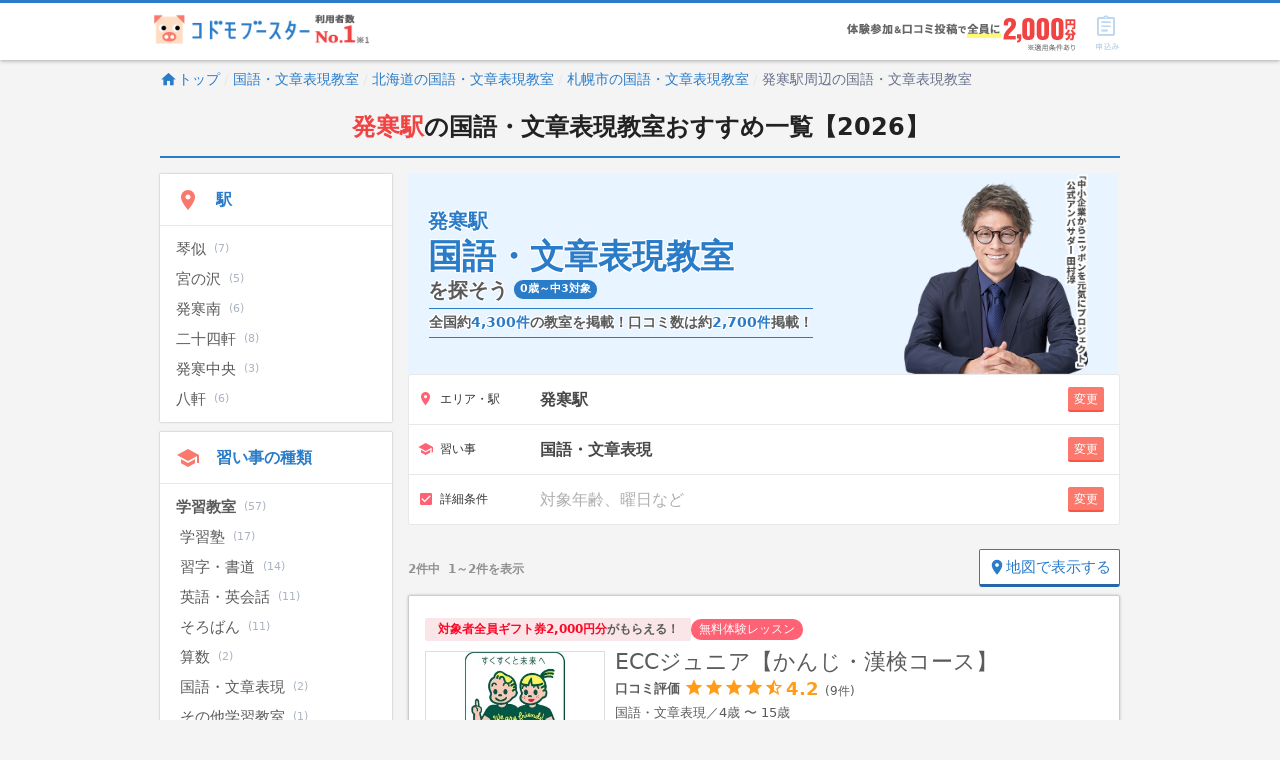

--- FILE ---
content_type: text/html; charset=utf-8
request_url: https://kodomo-booster.com/stations/1110311/categories/japanese
body_size: 17097
content:
<!DOCTYPE html><html lang="ja" prefix="og: http://ogp.me/ns# fb: http://ogp.me/ns/fb# article: http://ogp.me/ns/article#"><head><meta content="width=device-width, initial-scale=1.0" name="viewport" /><title>発寒駅の国語・文章表現教室おすすめ一覧【2026年1月】 | 子供の習い事を口コミ・ランキングで比較【コドモブースター】</title>
<meta name="description" content="発寒駅の子どもの国語・文章表現教室一覧。習い事の口コミ、料金、体験情報などの情報が満載！ECCジュニア【かんじ・漢検コース】、公文式 （KUMON・くもん）などの情報が満載。">
<meta name="keywords" content="習い事,子ども">
<link rel="canonical" href="https://kodomo-booster.com/stations/1110311/categories/japanese">
<meta property="og:type" content="website">
<meta property="og:title" content="発寒駅の国語・文章表現教室おすすめ一覧【2026年1月】 | 子供の習い事を口コミ・ランキングで比較【コドモブースター】">
<meta property="og:description" content="発寒駅の子どもの国語・文章表現教室一覧。習い事の口コミ、料金、体験情報などの情報が満載！ECCジュニア【かんじ・漢検コース】、公文式 （KUMON・くもん）などの情報が満載。">
<meta property="og:url" content="https://kodomo-booster.com/stations/1110311/categories/japanese">
<meta property="og:image" content="https://image2.kodomo-booster.com/a74f36d614f996c0fb0eaeefc36263325cc58f1d3991eaadedf9547cc7da5791.jpg?mode=photo-ogp">
<meta property="og:site_name" content="子供の習い事の体験申込はコドモブースター">
<meta name="twitter:card" content="summary">
<meta name="twitter:title" content="発寒駅の国語・文章表現教室おすすめ一覧【2026年1月】 | 子供の習い事を口コミ・ランキングで比較【コドモブースター】">
<meta name="twitter:description" content="発寒駅の子どもの国語・文章表現教室一覧。習い事の口コミ、料金、体験情報などの情報が満載！ECCジュニア【かんじ・漢検コース】、公文式 （KUMON・くもん）などの情報が満載。">
<meta name="twitter:image" content="https://image2.kodomo-booster.com/a74f36d614f996c0fb0eaeefc36263325cc58f1d3991eaadedf9547cc7da5791.jpg?mode=photo-ogp">
<meta name="twitter:image:width" content="1200">
<meta name="twitter:image:height" content="630"><link href="/favicon.ico" rel="shortcut icon" type="image/x-icon" /><link href="/apple-touch-icon.png" rel="apple-touch-icon" sizes="180x180" /><link href="/favicon-32x32.png" rel="icon" sizes="32x32" type="image/png" /><link href="/favicon-16x16.png" rel="icon" sizes="16x16" type="image/png" /><link crossorigin="use-credentials" href="/manifest.json" rel="manifest" /><meta content="#2a7cc8" name="theme-color" /><meta content="no" name="apple-mobile-web-app-capable" /><meta content="default" name="apple-mobile-web-app-status-bar-style" /><link href="https://www.google-analytics.com" rel="preconnect" /><link href="https://www.googleadservices.com" rel="preconnect" /><link href="https://adservice.google.co.jp" rel="preconnect" /><link href="https://adservice.google.com" rel="preconnect" /><link href="https://pagead2.googlesyndication.com" rel="preconnect" /><link href="https://staticxx.facebook.com" rel="preconnect" /><link rel="stylesheet" media="screen" href="https://assets-cdn.kodomo-booster.com/assets/apps/web/webpack/stylesheets/vendors-d9399c2d50fdb5c8d293.css" nonce="QGZxWvqI+PKtiHBscB4SrEn10ENac0PVh19PaHr2kQE=" /><link rel="stylesheet" media="screen" href="https://assets-cdn.kodomo-booster.com/assets/apps/web/webpack/stylesheets/application-6315df2f5172f2c6951c.css" nonce="QGZxWvqI+PKtiHBscB4SrEn10ENac0PVh19PaHr2kQE=" /><link rel="stylesheet" media="screen" href="https://assets-cdn.kodomo-booster.com/assets/apps/web/webpack/javascripts/application-90a0513a10602c27a3fb.css" nonce="QGZxWvqI+PKtiHBscB4SrEn10ENac0PVh19PaHr2kQE=" /><link rel="stylesheet" media="print" href="https://assets-cdn.kodomo-booster.com/assets/apps/web/webpack/stylesheets/print-ff2d84433e62d4c77ed9.css" nonce="QGZxWvqI+PKtiHBscB4SrEn10ENac0PVh19PaHr2kQE=" /><link rel="stylesheet" media="screen" href="https://assets-cdn.kodomo-booster.com/assets/apps/web/webpack/stylesheets/search-54803caa9745985ddd64.css" nonce="QGZxWvqI+PKtiHBscB4SrEn10ENac0PVh19PaHr2kQE=" /><script nonce="QGZxWvqI+PKtiHBscB4SrEn10ENac0PVh19PaHr2kQE=">window.dataLayer = [];

// declare custom dataLayer variable(s) used on page load event.
var remarketingData = {"page_type":"search","category":["japanese"]};
if (remarketingData) {
  window.dataLayer.push({ remarketingData: remarketingData });
}
var kbPageMetaData = {"page_type":"search","category":["japanese"]};
if (kbPageMetaData) {
  window.dataLayer.push({ kbPageMetaData: kbPageMetaData });
}
if (false) {
  window.dataLayer.push({ skipSendingAutoPageView: true });
}

(function(w,d,s,l,i){w[l]=w[l]||[];w[l].push({'gtm.start':
new Date().getTime(),event:'gtm.js'});var f=d.getElementsByTagName(s)[0],
j=d.createElement(s),dl=l!='dataLayer'?'&l='+l:'';j.async=true;j.src=
'https://www.googletagmanager.com/gtm.js?id='+i+dl+ '&gtm_auth=yfRPrbC45t_JSRz5zHnWAw&gtm_preview=env-2&gtm_cookies_win=x';
var n=d.querySelector('script[nonce]');n&&j.setAttribute('nonce',n.nonce||n.getAttribute('nonce'));f.parentNode.insertBefore(j,f);
})(window,document,'script','dataLayer','GTM-KLGGVC9');</script><!-- Start VWO SmartCode --><script src="https://dev.visualwebsiteoptimizer.com/lib/766078.js" id='vwoCode'></script><!-- End VWO SmartCode --><script nonce="QGZxWvqI+PKtiHBscB4SrEn10ENac0PVh19PaHr2kQE=">function vwoAbtestEventSend(category, label) {
  window.dataLayer.push({
    event: 'event',
    eventCallback: null,
    eventTimeout: 2000,
    eventPayload: {
      action: 'impression',
      category: category,
      label: label,
      value: null,
      nonInteraction: true,
    },
  });
};</script></head><body class="body--has-global-toolbar"><noscript><iframe height="0" src="https://www.googletagmanager.com/ns.html?id=GTM-KLGGVC9&amp;gtm_auth=yfRPrbC45t_JSRz5zHnWAw&amp;gtm_preview=env-2&amp;gtm_cookies_win=x" style="display:none;visibility:hidden" width="0"></iframe></noscript><script nonce="QGZxWvqI+PKtiHBscB4SrEn10ENac0PVh19PaHr2kQE=" type="application/ld+json">{"@context":"http://schema.org","@type":"BreadcrumbList","itemListElement":[{"@type":"ListItem","position":1,"item":"https://kodomo-booster.com/","name":"トップ"},{"@type":"ListItem","position":2,"item":"https://kodomo-booster.com/categories/japanese","name":"国語・文章表現教室"},{"@type":"ListItem","position":3,"item":"https://kodomo-booster.com/prefectures/hokkaido/categories/japanese","name":"北海道の国語・文章表現教室"},{"@type":"ListItem","position":4,"item":"https://kodomo-booster.com/prefectures/hokkaido/cities/01100/categories/japanese","name":"札幌市の国語・文章表現教室"},{"@type":"ListItem","position":5,"item":"https://kodomo-booster.com/stations/1110311/categories/japanese","name":"発寒駅周辺の国語・文章表現教室"}]}</script><div class="kb-header--sticky-shown" data-global-header-options="{&quot;stickyAlways&quot;:true}" id="kb-header"><div id="kb-header__accent-border"></div><div id="kb-header__toolbar"><div class="container grid-lg"><div class="kb-header-wrap"><div id="kb-header__logo-wrapper"><a class="header-logo-link" href="/"><picture><source media="(max-width: 600px)" srcset="https://assets-cdn.kodomo-booster.com/assets/apps/web/webpack/images/toolbar-logo-with-no1_sp-c3f2590b1e68b72bb0f9ecb6d774dc74.png" /><img alt="利用者数No.1 コドモブースター" height="37" src="https://assets-cdn.kodomo-booster.com/assets/apps/web/webpack/images/toolbar-logo-with-no1_pc-e00c7e142f64e3307f41ef0cdd88d820.png" width="249" /></picture></a></div><div class="kb-header-tools"><div class="kb-header-tools-campaign"><picture><source media="(max-width: 600px)" srcset="https://assets-cdn.kodomo-booster.com/assets/apps/web/webpack/images/campaign/202601/header_appeal_campaig_sp-a9ee249963cb2ebee46fdf6d2ab756f4.png" /><img alt="【習い事支援キャンペーン】 体験後口コミ投稿で、全員に2,000円分Amazonギフト券プレゼント! (※一定の条件を満たす必要がございます)" height="33" src="https://assets-cdn.kodomo-booster.com/assets/apps/web/webpack/images/campaign/202601/header_appeal_campaig_pc-eaaef0ac5c4a34436d55a0127d82ca4a.png" width="229" /></picture></div><div class="buttons-container"><div class="toolbar-button has-toolbar-button-label global-cart-button"><div class="toolbar-icon-label-conatiner"><span aria-hidden="true" class="kbs kbs-icon kbs-cart-list kbs-color-primary" style="margin-top: 0.5px; margin-bottom: -0.5px;"></span><span aria-hidden="true" class="kbs kbs-label kbs-label-cart-list kbs-color-primary"></span><div class="vue-component-global-cart-toolbar-button-overlay vue-mount-container" data-tracking="{&quot;action&quot;:&quot;click&quot;,&quot;category&quot;:&quot;header&quot;,&quot;label&quot;:&quot;cart&quot;}"></div></div></div></div></div></div></div></div></div><div class="container grid-lg"><div class="columns"><div class="column col-12"><nav class="hide-sm"><ol class="breadcrumb kb-top-breadcrumb"><li class="breadcrumb-item"><a href="/"><span aria-hidden="true" class="kbs kbs-home kbs-semi-large"></span>トップ</a></li><li class="breadcrumb-item"><a href="/categories/japanese">国語・文章表現教室</a></li><li class="breadcrumb-item"><a href="/prefectures/hokkaido/categories/japanese">北海道の国語・文章表現教室</a></li><li class="breadcrumb-item"><a href="/prefectures/hokkaido/cities/01100/categories/japanese">札幌市の国語・文章表現教室</a></li><li class="breadcrumb-item">発寒駅周辺の国語・文章表現教室</li></ol></nav><div class="vue-component-save-search-history" data-search-text="発寒駅、国語・文章表現" data-search-url="/stations/1110311/categories/japanese"></div><main class="search-show-page-container search--with-ambassador-sakana-kun is-search-result-scroll" id="search"><div class="neg-h-layout-margin-md"><h1 class="pageTitle"><span class="pageTitle-area">発寒駅</span><span>の国語・文章表現教室</span>おすすめ一覧<span class="search-kv-title-year">【2026】</span></h1></div><div class="columns"><nav class="column col-3 col-md-12"><div class="neg-h-layout-margin"><div class="search-filtering-menu hide-md"><ul class="menu-list" role="tree"><li aria-expanded="false" class="menu-item menu-item-expandable force-expanded-md" role="treeitem"><span class="menu-item-contents toggle-expand"><span class="menu-item-contents-start"><span aria-hidden="true" class="menu-item-contents-icon kbs kbs-place kbs-color-accent"></span></span><span class="menu-item-contents-text">駅<span class="search-filtering-menu__contents-text-suffix">で絞り込む</span><span class="current-constraints-label">選択済み: 発寒</span></span><span class="menu-item-contents-end"><span aria-hidden="true" class="kbs kbs-expand-more"></span></span></span><ul class="menu-list menu-expandable-contents" role="group"><li class="menu-item" role="treeitem"><a class="menu-item-contents" href="/stations/1110313/categories/japanese"><span>琴似</span><span class="counter">(7)</span></a></li><li class="menu-item" role="treeitem"><a class="menu-item-contents" href="/stations/9910101/categories/japanese"><span>宮の沢</span><span class="counter">(5)</span></a></li><li class="menu-item" role="treeitem"><a class="menu-item-contents" href="/stations/9910102/categories/japanese"><span>発寒南</span><span class="counter">(6)</span></a></li><li class="menu-item" role="treeitem"><a class="menu-item-contents" href="/stations/9910104/categories/japanese"><span>二十四軒</span><span class="counter">(8)</span></a></li><li class="menu-item" role="treeitem"><a class="menu-item-contents" href="/stations/1110312/categories/japanese"><span>発寒中央</span><span class="counter">(3)</span></a></li><li class="menu-item" role="treeitem"><a class="menu-item-contents" href="/stations/1111203/categories/japanese"><span>八軒</span><span class="counter">(6)</span></a></li></ul></li></ul><ul class="menu-list" role="tree"><li aria-expanded="false" class="menu-item menu-item-expandable force-expanded-md" role="treeitem"><span class="menu-item-contents toggle-expand"><span class="menu-item-contents-start"><span aria-hidden="true" class="menu-item-contents-icon kbs kbs-school kbs-color-accent"></span></span><span class="menu-item-contents-text">習い事の種類<span class="search-filtering-menu__contents-text-suffix">で絞り込む</span><span class="current-constraints-label">選択済み: 国語・文章表現</span></span><span class="menu-item-contents-end"><span aria-hidden="true" class="kbs kbs-expand-more"></span></span></span><ul class="menu-list menu-expandable-contents" role="group"><li class="menu-item group-parent-item" role="treeitem"><a class="menu-item-contents" data-tracking="{&quot;action&quot;:&quot;click&quot;,&quot;category&quot;:&quot;category&quot;,&quot;label&quot;:&quot;school_subjects&quot;}" href="/stations/1110311/categories/school-subjects"><b>学習教室</b><span class="counter">(57)</span></a></li><li class="menu-item group-child-item"><a class="menu-item-contents" data-tracking="{&quot;action&quot;:&quot;click&quot;,&quot;category&quot;:&quot;category&quot;,&quot;label&quot;:&quot;tutoring_school&quot;}" href="/stations/1110311/categories/tutoring-school"><span>学習塾</span><span class="counter">(17)</span></a></li><li class="menu-item group-child-item"><a class="menu-item-contents" data-tracking="{&quot;action&quot;:&quot;click&quot;,&quot;category&quot;:&quot;category&quot;,&quot;label&quot;:&quot;calligraphy&quot;}" href="/stations/1110311/categories/calligraphy"><span>習字・書道</span><span class="counter">(14)</span></a></li><li class="menu-item group-child-item"><a class="menu-item-contents" data-tracking="{&quot;action&quot;:&quot;click&quot;,&quot;category&quot;:&quot;category&quot;,&quot;label&quot;:&quot;english&quot;}" href="/stations/1110311/categories/english"><span>英語・英会話</span><span class="counter">(11)</span></a></li><li class="menu-item group-child-item"><a class="menu-item-contents" data-tracking="{&quot;action&quot;:&quot;click&quot;,&quot;category&quot;:&quot;category&quot;,&quot;label&quot;:&quot;abacus&quot;}" href="/stations/1110311/categories/abacus"><span>そろばん</span><span class="counter">(11)</span></a></li><li class="menu-item group-child-item"><a class="menu-item-contents" data-tracking="{&quot;action&quot;:&quot;click&quot;,&quot;category&quot;:&quot;category&quot;,&quot;label&quot;:&quot;math&quot;}" href="/stations/1110311/categories/math"><span>算数</span><span class="counter">(2)</span></a></li><li class="menu-item group-child-item"><a class="menu-item-contents" data-tracking="{&quot;action&quot;:&quot;click&quot;,&quot;category&quot;:&quot;category&quot;,&quot;label&quot;:&quot;japanese&quot;}" href="/stations/1110311/categories/japanese"><span>国語・文章表現</span><span class="counter">(2)</span></a></li><li class="menu-item group-child-item"><a class="menu-item-contents" data-tracking="{&quot;action&quot;:&quot;click&quot;,&quot;category&quot;:&quot;category&quot;,&quot;label&quot;:&quot;other_school_subjects&quot;}" href="/stations/1110311/categories/other-school-subjects"><span>その他学習教室</span><span class="counter">(1)</span></a></li><li class="menu-item group-child-item"><a class="menu-item-contents" data-tracking="{&quot;action&quot;:&quot;click&quot;,&quot;category&quot;:&quot;category&quot;,&quot;label&quot;:&quot;speed_reading&quot;}" href="/stations/1110311/categories/speed-reading" rel="nofollow"><span>速読</span><span class="counter">(1)</span></a></li><li class="menu-item group-parent-item" role="treeitem"><a class="menu-item-contents" data-tracking="{&quot;action&quot;:&quot;click&quot;,&quot;category&quot;:&quot;category&quot;,&quot;label&quot;:&quot;sports&quot;}" href="/stations/1110311/categories/sports"><b>スポーツ・運動</b><span class="counter">(43)</span></a></li><li class="menu-item group-child-item"><a class="menu-item-contents" data-tracking="{&quot;action&quot;:&quot;click&quot;,&quot;category&quot;:&quot;category&quot;,&quot;label&quot;:&quot;soccer&quot;}" href="/stations/1110311/categories/soccer"><span>サッカー</span><span class="counter">(9)</span></a></li><li class="menu-item group-child-item"><a class="menu-item-contents" data-tracking="{&quot;action&quot;:&quot;click&quot;,&quot;category&quot;:&quot;category&quot;,&quot;label&quot;:&quot;baseball&quot;}" href="/stations/1110311/categories/baseball"><span>野球</span><span class="counter">(5)</span></a></li><li class="menu-item group-child-item"><a class="menu-item-contents" data-tracking="{&quot;action&quot;:&quot;click&quot;,&quot;category&quot;:&quot;category&quot;,&quot;label&quot;:&quot;other_sports&quot;}" href="/stations/1110311/categories/other-sports"><span>その他スポーツ</span><span class="counter">(5)</span></a></li><li class="menu-item group-child-item"><a class="menu-item-contents" data-tracking="{&quot;action&quot;:&quot;click&quot;,&quot;category&quot;:&quot;category&quot;,&quot;label&quot;:&quot;athletics_and_gymnastics&quot;}" href="/stations/1110311/categories/athletics-and-gymnastics"><span>運動・体操・陸上</span><span class="counter">(5)</span></a></li><li class="menu-item group-child-item"><a class="menu-item-contents" data-tracking="{&quot;action&quot;:&quot;click&quot;,&quot;category&quot;:&quot;category&quot;,&quot;label&quot;:&quot;tennis&quot;}" href="/stations/1110311/categories/tennis"><span>テニス</span><span class="counter">(4)</span></a></li><li class="menu-item group-child-item"><a class="menu-item-contents" data-tracking="{&quot;action&quot;:&quot;click&quot;,&quot;category&quot;:&quot;category&quot;,&quot;label&quot;:&quot;basketball&quot;}" href="/stations/1110311/categories/basketball"><span>バスケットボール</span><span class="counter">(4)</span></a></li><li class="menu-item group-child-item"><a class="menu-item-contents" data-tracking="{&quot;action&quot;:&quot;click&quot;,&quot;category&quot;:&quot;category&quot;,&quot;label&quot;:&quot;kendo&quot;}" href="/stations/1110311/categories/kendo"><span>剣道</span><span class="counter">(3)</span></a></li><li class="menu-item group-child-item"><a class="menu-item-contents" data-tracking="{&quot;action&quot;:&quot;click&quot;,&quot;category&quot;:&quot;category&quot;,&quot;label&quot;:&quot;karate&quot;}" href="/stations/1110311/categories/karate"><span>空手</span><span class="counter">(3)</span></a></li><li class="menu-item group-child-item"><a class="menu-item-contents" data-tracking="{&quot;action&quot;:&quot;click&quot;,&quot;category&quot;:&quot;category&quot;,&quot;label&quot;:&quot;dance&quot;}" href="/stations/1110311/categories/dance"><span>ダンス</span><span class="counter">(2)</span></a></li><li class="menu-item group-child-item"><a class="menu-item-contents" data-tracking="{&quot;action&quot;:&quot;click&quot;,&quot;category&quot;:&quot;category&quot;,&quot;label&quot;:&quot;swimming&quot;}" href="/stations/1110311/categories/swimming" rel="nofollow"><span>スイミング・水泳</span><span class="counter">(1)</span></a></li><li class="menu-item group-child-item"><a class="menu-item-contents" data-tracking="{&quot;action&quot;:&quot;click&quot;,&quot;category&quot;:&quot;category&quot;,&quot;label&quot;:&quot;golf&quot;}" href="/stations/1110311/categories/golf" rel="nofollow"><span>ゴルフ</span><span class="counter">(1)</span></a></li><li class="menu-item group-child-item"><a class="menu-item-contents" data-tracking="{&quot;action&quot;:&quot;click&quot;,&quot;category&quot;:&quot;category&quot;,&quot;label&quot;:&quot;ballet&quot;}" href="/stations/1110311/categories/ballet" rel="nofollow"><span>バレエ</span><span class="counter">(1)</span></a></li><li class="menu-item group-child-item"><a class="menu-item-contents" data-tracking="{&quot;action&quot;:&quot;click&quot;,&quot;category&quot;:&quot;category&quot;,&quot;label&quot;:&quot;bouldering&quot;}" href="/stations/1110311/categories/bouldering" rel="nofollow"><span>ボルダリング</span><span class="counter">(1)</span></a></li><li class="menu-item group-child-item"><a class="menu-item-contents" data-tracking="{&quot;action&quot;:&quot;click&quot;,&quot;category&quot;:&quot;category&quot;,&quot;label&quot;:&quot;judo&quot;}" href="/stations/1110311/categories/judo" rel="nofollow"><span>柔道</span><span class="counter">(1)</span></a></li><li class="menu-item group-parent-item" role="treeitem"><a class="menu-item-contents" data-tracking="{&quot;action&quot;:&quot;click&quot;,&quot;category&quot;:&quot;category&quot;,&quot;label&quot;:&quot;music&quot;}" href="/stations/1110311/categories/music"><b>音楽</b><span class="counter">(31)</span></a></li><li class="menu-item group-child-item"><a class="menu-item-contents" data-tracking="{&quot;action&quot;:&quot;click&quot;,&quot;category&quot;:&quot;category&quot;,&quot;label&quot;:&quot;piano&quot;}" href="/stations/1110311/categories/piano"><span>ピアノ</span><span class="counter">(15)</span></a></li><li class="menu-item group-child-item"><a class="menu-item-contents" data-tracking="{&quot;action&quot;:&quot;click&quot;,&quot;category&quot;:&quot;category&quot;,&quot;label&quot;:&quot;other_wind_instruments&quot;}" href="/stations/1110311/categories/other-wind-instruments"><span>その他管楽器</span><span class="counter">(4)</span></a></li><li class="menu-item group-child-item"><a class="menu-item-contents" data-tracking="{&quot;action&quot;:&quot;click&quot;,&quot;category&quot;:&quot;category&quot;,&quot;label&quot;:&quot;vocal_voice&quot;}" href="/stations/1110311/categories/vocal-voice"><span>ボーカル・ボイストレーニング</span><span class="counter">(3)</span></a></li><li class="menu-item group-child-item"><a class="menu-item-contents" data-tracking="{&quot;action&quot;:&quot;click&quot;,&quot;category&quot;:&quot;category&quot;,&quot;label&quot;:&quot;other_music&quot;}" href="/stations/1110311/categories/other-music"><span>その他音楽教室</span><span class="counter">(2)</span></a></li><li class="menu-item group-child-item"><a class="menu-item-contents" data-tracking="{&quot;action&quot;:&quot;click&quot;,&quot;category&quot;:&quot;category&quot;,&quot;label&quot;:&quot;guitar&quot;}" href="/stations/1110311/categories/guitar"><span>ギター</span><span class="counter">(2)</span></a></li><li class="menu-item group-child-item"><a class="menu-item-contents" data-tracking="{&quot;action&quot;:&quot;click&quot;,&quot;category&quot;:&quot;category&quot;,&quot;label&quot;:&quot;electronic_organ&quot;}" href="/stations/1110311/categories/electronic-organ"><span>電子オルガン</span><span class="counter">(2)</span></a></li><li class="menu-item group-child-item"><a class="menu-item-contents" data-tracking="{&quot;action&quot;:&quot;click&quot;,&quot;category&quot;:&quot;category&quot;,&quot;label&quot;:&quot;flute&quot;}" href="/stations/1110311/categories/flute"><span>フルート</span><span class="counter">(2)</span></a></li><li class="menu-item group-child-item"><a class="menu-item-contents" data-tracking="{&quot;action&quot;:&quot;click&quot;,&quot;category&quot;:&quot;category&quot;,&quot;label&quot;:&quot;violin&quot;}" href="/stations/1110311/categories/violin" rel="nofollow"><span>ヴァイオリン</span><span class="counter">(1)</span></a></li><li class="menu-item group-child-item"><a class="menu-item-contents" data-tracking="{&quot;action&quot;:&quot;click&quot;,&quot;category&quot;:&quot;category&quot;,&quot;label&quot;:&quot;drums&quot;}" href="/stations/1110311/categories/drums" rel="nofollow"><span>ドラム</span><span class="counter">(1)</span></a></li><li class="menu-item group-child-item"><a class="menu-item-contents" data-tracking="{&quot;action&quot;:&quot;click&quot;,&quot;category&quot;:&quot;category&quot;,&quot;label&quot;:&quot;japanese_musical_instruments&quot;}" href="/stations/1110311/categories/japanese-musical-instruments" rel="nofollow"><span>和楽器</span><span class="counter">(1)</span></a></li><li class="menu-item group-parent-item" role="treeitem"><a class="menu-item-contents" data-tracking="{&quot;action&quot;:&quot;click&quot;,&quot;category&quot;:&quot;category&quot;,&quot;label&quot;:&quot;misc&quot;}" href="/stations/1110311/categories/misc"><b>その他</b><span class="counter">(10)</span></a></li><li class="menu-item group-child-item"><a class="menu-item-contents" data-tracking="{&quot;action&quot;:&quot;click&quot;,&quot;category&quot;:&quot;category&quot;,&quot;label&quot;:&quot;rehabilitation&quot;}" href="/stations/1110311/categories/rehabilitation"><span>療育（発達支援）</span><span class="counter">(5)</span></a></li><li class="menu-item group-child-item"><a class="menu-item-contents" data-tracking="{&quot;action&quot;:&quot;click&quot;,&quot;category&quot;:&quot;category&quot;,&quot;label&quot;:&quot;arts_and_crafts&quot;}" href="/stations/1110311/categories/arts-and-crafts"><span>美術（絵画・造形・工作）</span><span class="counter">(3)</span></a></li><li class="menu-item group-child-item"><a class="menu-item-contents" data-tracking="{&quot;action&quot;:&quot;click&quot;,&quot;category&quot;:&quot;category&quot;,&quot;label&quot;:&quot;after_school&quot;}" href="/stations/1110311/categories/after-school" rel="nofollow"><span>学童保育・アフタースクール</span><span class="counter">(1)</span></a></li><li class="menu-item group-child-item"><a class="menu-item-contents" data-tracking="{&quot;action&quot;:&quot;click&quot;,&quot;category&quot;:&quot;category&quot;,&quot;label&quot;:&quot;theater&quot;}" href="/stations/1110311/categories/theater" rel="nofollow"><span>演劇</span><span class="counter">(1)</span></a></li><li class="menu-item group-parent-item" role="treeitem"><a class="menu-item-contents" data-tracking="{&quot;action&quot;:&quot;click&quot;,&quot;category&quot;:&quot;category&quot;,&quot;label&quot;:&quot;kids_education&quot;}" href="/stations/1110311/categories/kids-education"><b>幼児教育</b><span class="counter">(6)</span></a></li><li class="menu-item group-child-item"><a class="menu-item-contents" data-tracking="{&quot;action&quot;:&quot;click&quot;,&quot;category&quot;:&quot;category&quot;,&quot;label&quot;:&quot;eurhythmics&quot;}" href="/stations/1110311/categories/eurhythmics"><span>リトミック</span><span class="counter">(6)</span></a></li><li class="menu-item group-parent-item" role="treeitem"><a class="menu-item-contents" data-tracking="{&quot;action&quot;:&quot;click&quot;,&quot;category&quot;:&quot;category&quot;,&quot;label&quot;:&quot;tech&quot;}" href="/stations/1110311/categories/tech"><b>コンピューター・科学</b><span class="counter">(5)</span></a></li><li class="menu-item group-child-item"><a class="menu-item-contents" data-tracking="{&quot;action&quot;:&quot;click&quot;,&quot;category&quot;:&quot;category&quot;,&quot;label&quot;:&quot;programming_and_robot&quot;}" href="/stations/1110311/categories/programming-and-robot"><span>プログラミング・ロボット</span><span class="counter">(5)</span></a></li><li class="menu-item" role="treeitem"><a class="menu-item-contents" data-tracking="{&quot;action&quot;:&quot;click&quot;,&quot;category&quot;:&quot;category&quot;,&quot;label&quot;:&quot;all&quot;}" href="/stations/1110311"><span class="link">全ての習い事</span></a></li></ul></li></ul><ul class="menu-list" role="tree"><li aria-expanded="false" class="menu-item menu-item-expandable force-expanded-md" role="treeitem"><span class="menu-item-contents toggle-expand"><span class="menu-item-contents-start"><span aria-hidden="true" class="menu-item-contents-icon kbs kbs-brand kbs-color-accent"></span></span><span class="menu-item-contents-text">ブランド<span class="search-filtering-menu__contents-text-suffix">で絞り込む</span></span><span class="menu-item-contents-end"><span aria-hidden="true" class="kbs kbs-expand-more"></span></span></span><ul class="menu-list menu-expandable-contents" role="group"><li class="menu-item" role="treeitem"><a class="menu-item-contents" data-tracking="{&quot;action&quot;:&quot;click&quot;,&quot;category&quot;:&quot;brand&quot;,&quot;label&quot;:&quot;department_1333&quot;}" href="/stations/1110311/categories/japanese/department/1333" rel="nofollow"><span>公文式 （KUMON・くもん）</span><span class="counter">(1)</span></a></li><li class="menu-item" role="treeitem"><a class="menu-item-contents" data-tracking="{&quot;action&quot;:&quot;click&quot;,&quot;category&quot;:&quot;brand&quot;,&quot;label&quot;:&quot;department_1947&quot;}" href="/stations/1110311/categories/japanese/department/1947" rel="nofollow"><span>ECCジュニア【かんじ・漢検コース】</span><span class="counter">(1)</span></a></li><li class="menu-item" role="treeitem"><a class="menu-item-contents" data-tracking="{&quot;action&quot;:&quot;click&quot;,&quot;category&quot;:&quot;brand&quot;,&quot;label&quot;:&quot;all&quot;}" href="/stations/1110311/categories/japanese"><span class="link">全てのブランド</span></a></li></ul></li></ul></div></div></nav><div class="column col-9 col-md-12"><div class="page-container search-show-page-contaner"><div class="kvCategories"><div class="kvCategories-inner"><p class="kvCategories-area">発寒駅</p><div class="kvCategories-title"><p class="kvCategories-title-category">国語・文章表現教室</p><div class="kvCategories-title-text-wrap"><div class="kvCategories-title-text"><span class="kvCategories-title-text-text">を探そう</span><span class="kvCategories-title-text-grade">0歳～中3対象</span></div></div></div><div class="kvCategories-subTitle"><p class="kvCategories-subTitle-schools">全国約<span>4,300件</span>の教室を掲載！</p><p class="kvCategories-subTitle-reviews">口コミ数は約<span>2,700件</span>掲載！</p></div></div><div class="kvCategories-ambassador"><div class="kvCategories-ambassador-ph"><img alt="" height="463" src="https://assets-cdn.kodomo-booster.com/assets/apps/web/webpack/images/search/kv/kv_ambassador_img_1-0a8b8bd6fcc12f4ea26f5ef9cf305b05.png" width="442" /></div><div class="kvCategories-ambassador-txt"><img alt="" height="459" src="https://assets-cdn.kodomo-booster.com/assets/apps/web/webpack/images/search/kv/kv_ambassador_tx_1-422c0e72489aff996086b352a5dc9fe2.png" width="55" /></div></div></div><div class="neg-h-layout-margin-xs search-box-vertical-container"><div class="vue-component-search-box-vertical vue-mount-container" data-search-mode-class="" data-show-input-labels="true" data-show-search-symbol="true" data-tracking="{&quot;action&quot;:&quot;click&quot;,&quot;category&quot;:&quot;change_conditions&quot;}"></div></div><div class="neg-h-layout-margin"><div class="container search-result-section-heading-wrap"><div class="columns col-gapless"><div class="column col-7"><h2 class="search-result-section-heading"><div class="vue-component-search-result-paginated-counter vue-mount-container"></div></h2></div><div class="column col-5"><a class="btn btn-raised btn--show-map" data-tracking="{&quot;action&quot;:&quot;click&quot;,&quot;category&quot;:&quot;map&quot;}" href="/map?category%5B%5D=5007&amp;station%5B%5D=1110311" rel="nofollow"><span aria-hidden="true" class="btn-icon kbs kbs-place"></span><span class="btn-text ml-0">地図で表示する</span></a></div></div></div><div class="container search-result"><div class="columns"><div class="column col-12"><div class="card card-less-spacing search-result-card speech-bubble"><div class="searchResult relative card-header--normal-school-site-campaign-applied card-header--normal-school-compact-site-campaign-label searchResult-card-header--normal-school"><div class="searchResult-campaignLabels"><div class="searchResult-campaign speech-bubble-click" data-speech-bubble-target-text-class-name="speech-bubble-basic-info" data-tracking="{&quot;action&quot;:&quot;click&quot;,&quot;category&quot;:&quot;school_detail&quot;,&quot;label&quot;:&quot;information&quot;}"><em>対象者全員ギフト券2,000円分</em><span>がもらえる！</span></div><div class="searchResult-campaignLabels-lesson">無料体験レッスン</div></div><div class="searchResult-school"><div class="searchResult-school-logo"><div class="searchResult-school-logo-inner"><span class="searchResult-school-logo-img speech-bubble-click" data-speech-bubble-target-text-class-name="speech-bubble-school-list"><picture><source srcset="https://image2.kodomo-booster.com/0156b7e7ced2f916140c1bb95b8d4c4ad52a1f1fb6c1192cbbd50b6828a1b5b7.webp?bg=%23fff&amp;extent=1&amp;fit=contain&amp;h=180&amp;st=jpg&amp;w=320" type="image/webp" /><source srcset="https://image2.kodomo-booster.com/0156b7e7ced2f916140c1bb95b8d4c4ad52a1f1fb6c1192cbbd50b6828a1b5b7.jpg?bg=%23fff&amp;extent=1&amp;fit=contain&amp;h=180&amp;w=320" type="image/jpeg" /><img alt="ECCジュニア【かんじ・漢検コース】" height="90" src="https://image2.kodomo-booster.com/0156b7e7ced2f916140c1bb95b8d4c4ad52a1f1fb6c1192cbbd50b6828a1b5b7.jpg?bg=%23fff&amp;extent=1&amp;fit=contain&amp;h=180&amp;w=320" width="160" /></picture></span></div></div><div class="searchResult-school-info"><h2 class="searchResult-school-info-title"><span class="speech-bubble-click searchResult-school-info-title-text" data-speech-bubble-target-text-class-name="speech-bubble-school-list"><span class="searchResult-school-info-name">ECCジュニア【かんじ・漢検コース】</span></span></h2><div class="searchResult-school-info-review speech-bubble-school-reviews speech-bubble-click" data-speech-bubble-target-text-class-name="speech-bubble-school-reviews" data-tracking="{&quot;action&quot;:&quot;click&quot;,&quot;category&quot;:&quot;school_detail&quot;,&quot;label&quot;:&quot;review&quot;}"><dl class="searchResult-school-info-review"><dt>口コミ評価</dt><dd><span class="searchResult-school-info-review-star kbs kbs-star kbs-star"></span><span class="searchResult-school-info-review-star kbs kbs-star kbs-star"></span><span class="searchResult-school-info-review-star kbs kbs-star kbs-star"></span><span class="searchResult-school-info-review-star kbs kbs-star kbs-star"></span><span class="searchResult-school-info-review-star kbs kbs-star kbs-star-half"></span><span class="searchResult-school-info-review-score">4.2</span><span class="searchResult-school-info-review-num">(9件)</span></dd></dl></div><div class="display-pc"><div class="search-result-category speech-bubble-click" data-speech-bubble-target-text-class-name="speech-bubble-basic-info" data-tracking="{&quot;action&quot;:&quot;click&quot;,&quot;category&quot;:&quot;school_detail&quot;,&quot;label&quot;:&quot;information&quot;}"><ul class="searchResult-category-list"><li><span class="school-props-strong">国語・文章表現</span></li><li>／</li><li>4歳 〜 15歳</li></ul></div></div></div></div><div class="display-sp"><div class="searchResult-category speech-bubble-click" data-speech-bubble-target-text-class-name="speech-bubble-basic-info" data-tracking="{&quot;action&quot;:&quot;click&quot;,&quot;category&quot;:&quot;school_detail&quot;,&quot;label&quot;:&quot;information&quot;}"><ul class="searchResult-category-list"><li><span class="school-props-strong">国語・文章表現</span></li><li>／</li><li>4歳 〜 15歳</li></ul></div></div></div><div class="card-body card-body--search-result-normal-school comment-popup"><div class="speech-bubble-text-wrapper speech-bubble-school-list speech-bubbleText-wrapper"><div class="speech-bubbleText"><span>習い事情報は教室名をタップすると確認できます</span></div></div><div><div class="search-result-card__pr-message-wrapper">言語指導のプロ講師だから「漢字能力」が正しく楽しく向上！オリジナル教材でことばの基礎を養成し、漢検Ⓡ合格を目指します</div><div class="searchResult-images"><ul class="searchResult-images-list"><li class="searchResult-images-list-list"><picture><source srcset="https://image2.kodomo-booster.com/ae5e4d4e4f28d1f43c367fdfeeb67f89c4a9694e1a1b7b2439ca43179ecec860.webp?fit=cover&amp;h=240&amp;st=png&amp;w=320" type="image/webp" /><source srcset="https://image2.kodomo-booster.com/ae5e4d4e4f28d1f43c367fdfeeb67f89c4a9694e1a1b7b2439ca43179ecec860.jpg?fit=cover&amp;h=240&amp;st=png&amp;w=320" type="image/jpeg" /><img alt="ECCジュニア【かんじ・漢検コース】 教室 0" height="120" src="https://image2.kodomo-booster.com/ae5e4d4e4f28d1f43c367fdfeeb67f89c4a9694e1a1b7b2439ca43179ecec860.jpg?fit=cover&amp;h=240&amp;st=png&amp;w=320" width="160" /><span aria-hidden="true"></span></picture></li><li class="searchResult-images-list-list"><picture><source srcset="https://image2.kodomo-booster.com/2b4b3ddff678645aaad6ec6351359a4c618c8e2b76dc43e98416f070fc117df5.webp?fit=cover&amp;h=240&amp;st=png&amp;w=320" type="image/webp" /><source srcset="https://image2.kodomo-booster.com/2b4b3ddff678645aaad6ec6351359a4c618c8e2b76dc43e98416f070fc117df5.jpg?fit=cover&amp;h=240&amp;st=png&amp;w=320" type="image/jpeg" /><img alt="ECCジュニア【かんじ・漢検コース】 教室 1" height="120" src="https://image2.kodomo-booster.com/2b4b3ddff678645aaad6ec6351359a4c618c8e2b76dc43e98416f070fc117df5.jpg?fit=cover&amp;h=240&amp;st=png&amp;w=320" width="160" /><span aria-hidden="true"></span></picture></li><li class="searchResult-images-list-list"><picture><source srcset="https://image2.kodomo-booster.com/db2527bd2872f56be310ac758dc40f69fcc0332c12be4c2ffb00b64ed78b76b3.webp?fit=cover&amp;h=240&amp;st=png&amp;w=320" type="image/webp" /><source srcset="https://image2.kodomo-booster.com/db2527bd2872f56be310ac758dc40f69fcc0332c12be4c2ffb00b64ed78b76b3.jpg?fit=cover&amp;h=240&amp;st=png&amp;w=320" type="image/jpeg" /><img alt="ECCジュニア【かんじ・漢検コース】 教室 2" height="120" src="https://image2.kodomo-booster.com/db2527bd2872f56be310ac758dc40f69fcc0332c12be4c2ffb00b64ed78b76b3.jpg?fit=cover&amp;h=240&amp;st=png&amp;w=320" width="160" /><span aria-hidden="true"></span></picture></li><li class="searchResult-images-list-list"><picture><source srcset="https://image2.kodomo-booster.com/9b394ce33499322e52bb99d224442fe6289c0f90bcbc4372dc02dd3a23a10a50.webp?fit=cover&amp;h=240&amp;st=png&amp;w=320" type="image/webp" /><source srcset="https://image2.kodomo-booster.com/9b394ce33499322e52bb99d224442fe6289c0f90bcbc4372dc02dd3a23a10a50.jpg?fit=cover&amp;h=240&amp;st=png&amp;w=320" type="image/jpeg" /><img alt="ECCジュニア【かんじ・漢検コース】 教室 3" height="120" src="https://image2.kodomo-booster.com/9b394ce33499322e52bb99d224442fe6289c0f90bcbc4372dc02dd3a23a10a50.jpg?fit=cover&amp;h=240&amp;st=png&amp;w=320" width="160" /><span aria-hidden="true"></span></picture></li><li class="searchResult-images-list-list"><picture><source srcset="https://image2.kodomo-booster.com/f492beec095898bd919ed8ddb95b4716b076200fa980db75792f471147cc4242.webp?fit=cover&amp;h=240&amp;st=jpg&amp;w=320" type="image/webp" /><source srcset="https://image2.kodomo-booster.com/f492beec095898bd919ed8ddb95b4716b076200fa980db75792f471147cc4242.jpg?fit=cover&amp;h=240&amp;w=320" type="image/jpeg" /><img alt="ECCジュニア【かんじ・漢検コース】 教室 4" height="120" src="https://image2.kodomo-booster.com/f492beec095898bd919ed8ddb95b4716b076200fa980db75792f471147cc4242.jpg?fit=cover&amp;h=240&amp;w=320" width="160" /><span aria-hidden="true"></span></picture></li></ul></div><div class="searchResult-voice"><div class="searchResult-voice-info"><div class="searchResult-voice-info-ico"><picture><source srcset="https://image2.kodomo-booster.com/738fe28a324f9e4e0671c897cf14725ec759bb362420dcd8216cb45b6a5fa110.webp?fit=contain&amp;h=200&amp;st=png&amp;w=200" type="image/webp" /><source srcset="https://image2.kodomo-booster.com/738fe28a324f9e4e0671c897cf14725ec759bb362420dcd8216cb45b6a5fa110.jpg?fit=contain&amp;h=200&amp;st=png&amp;w=200" type="image/jpeg" /><img alt="口コミの投稿者アイコン" height="100" src="https://image2.kodomo-booster.com/738fe28a324f9e4e0671c897cf14725ec759bb362420dcd8216cb45b6a5fa110.jpg?fit=contain&amp;h=200&amp;st=png&amp;w=200" width="100" /><span aria-hidden="true"></span></picture></div><div class="searchResult-voice-info-detail"><div class="searchResult-voice-info-detail-person">男の子／通った年齢：9歳～</div><div class="searchResult-voice-info-detail-school">札幌北高前教室</div><div class="searchResult-voice-info-detail-review"><span class="searchResult-voice-info-detail-star searchResult-voice-info-detail-star__review kbs kbs-star kbs-star"></span><span class="searchResult-voice-info-detail-star searchResult-voice-info-detail-star__review kbs kbs-star kbs-star"></span><span class="searchResult-voice-info-detail-star searchResult-voice-info-detail-star__review kbs kbs-star kbs-star"></span><span class="searchResult-voice-info-detail-star searchResult-voice-info-detail-star__review kbs kbs-star kbs-star"></span><span class="searchResult-voice-info-detail-star searchResult-voice-info-detail-star__review kbs kbs-star kbs-star"></span></div></div></div><div class="searchResult-voice-main"><p class="searchResult-voice-main-tx">とても積極的に勉強へ取り組むようになりました。勉強の内容もよく理解し、問題もすらすらと解けるようになりました。</p></div></div><div class="searchResult-fee"><h3 class="searchResult-fee-title"><span class="kbs kbs-school searchResult-fee-title-ico"></span>コース・料金（月会費・月謝）</h3><div class="searchResult-fee-list-wrap"><dl class="searchResult-fee-list"><dt><span>かんじ・漢検コース</span></dt><dd>5,500 円</dd></dl></div><p class="searchResult-fee-note">※スクールによって内容が異なる可能性がございます。詳細は各スクールページをご確認ください。</p></div><div class="mb-2"><div class="search-result-normal-school-card__baloon"><div class="search-result-normal-school-card__baloon-inner"><div class="d-inline-flex"><span class="form-checkbox form-checkbox--neutral-layout form-checkbox--alt-checked-style mr-1 pointer-events-none"><input checked="true" tabindex="-1" type="checkbox" /><span class="form-icon form-icon-sm"></span></span><span><span class="d-inline-block">チェックを入れて</span><em class="d-inline-block">無料体験レッスンに申し込む</em></span></div></div></div></div><div class="speech-bubble-text-wrapper speech-bubble-search-result-card speech-bubble-school-reviews speech-bubble-type-middle"><div class="speech-bubble-text-background-wrapper"><div class="speech-bubble-text-background"></div></div><div class="speech-bubble-text-content"><span>口コミは各教室の</span><span>ページで見れます</span></div></div><div class="speech-bubble-text-wrapper speech-bubble-search-result-card speech-bubble-basic-info speech-bubble-type-middle"><div class="speech-bubble-text-background-wrapper"><div class="speech-bubble-text-background"></div></div><div class="speech-bubble-text-content"><span>教室情報は各教室の</span><span>ページで見れます</span></div></div><ul class="search-result-school-list"><li class="search-result-normal-school-list-item relative" data-ecommerce-visibility-impression="{&quot;school_name&quot;:&quot;ECCジュニア【かんじ・漢検コース】 西町北教室&quot;,&quot;school_id&quot;:194950,&quot;department_id&quot;:1950,&quot;representation_area_code&quot;:&quot;01107&quot;,&quot;list_name&quot;:&quot;search_list&quot;,&quot;list_item_position&quot;:1}"><div class="search-result-normal-school-list-item__spacer-1"></div><div class="search-result-normal-school-list-item__spacer-2"></div><div class="search-result-normal-school-list-item__checkbox"><div class="vue-component-search-result-school-item-checkbox vue-mount-container" data-label="001_001" data-school-id="194950"><div class="lp1a-school-item-check-box"><div class="form-checkbox form-checkbox--alt-checked-style form-checkbox--neutral-layout"><input autocomplete="off" disabled="" tabindex="-1" type="checkbox" /><span class="form-icon form-icon-xl"></span></div></div></div></div><div class="search-result-normal-school-list-item__school-name">西町北教室</div><div class="search-result-normal-school-list-item__place-name"><span aria-hidden="true" class="kbs mr-1 kbs-place text-color-secondary"></span>北海道札幌市西区西町北15丁目3-30</div><div class="search-result-normal-school-list-item__directions"><span aria-hidden="true" class="kbs mr-1 kbs-train text-color-secondary"></span><span>発寒南駅より徒歩7分</span></div><div class="search-result-normal-school-list-item__nav-indicator"><span class="text-color-secondary">詳細</span><span aria-hidden="true" class="kbs kbs-large kbs-navigate-next text-color-primary"></span></div><a class="search-result-normal-school-list-item__item-action-overlay" data-tracking="{&quot;action&quot;:&quot;click&quot;,&quot;category&quot;:&quot;school_link&quot;,&quot;label&quot;:&quot;button_001_001&quot;,&quot;list_name&quot;:&quot;search_list&quot;,&quot;list_item_position&quot;:1,&quot;ecommerce&quot;:{&quot;school_name&quot;:&quot;ECCジュニア【かんじ・漢検コース】 西町北教室&quot;,&quot;school_id&quot;:194950,&quot;department_id&quot;:1950,&quot;representation_area_code&quot;:&quot;01107&quot;}}" href="/schools/194950"><span class="text-hide">西町北教室</span></a></li></ul></div></div></div><div class="card card-less-spacing search-result-card speech-bubble"><div class="searchResult relative card-header--normal-school-compact-site-campaign-label searchResult-card-header--normal-school"><div class="searchResult-campaignLabels"></div><div class="searchResult-school"><div class="searchResult-school-logo"><div class="searchResult-school-logo-inner"><span class="searchResult-school-logo-img speech-bubble-click" data-speech-bubble-target-text-class-name="speech-bubble-school-list"><picture><source srcset="https://image2.kodomo-booster.com/5b2dfafeb9f8fa1c40cc5ab703fe56dea03ed358580e8b5f02bfabbda2b7eb63.webp?bg=%23fff&amp;extent=1&amp;fit=contain&amp;h=180&amp;st=png&amp;w=320" type="image/webp" /><source srcset="https://image2.kodomo-booster.com/5b2dfafeb9f8fa1c40cc5ab703fe56dea03ed358580e8b5f02bfabbda2b7eb63.jpg?bg=%23fff&amp;extent=1&amp;fit=contain&amp;h=180&amp;st=png&amp;w=320" type="image/jpeg" /><img alt="公文式 （KUMON・くもん）" height="90" src="https://image2.kodomo-booster.com/5b2dfafeb9f8fa1c40cc5ab703fe56dea03ed358580e8b5f02bfabbda2b7eb63.jpg?bg=%23fff&amp;extent=1&amp;fit=contain&amp;h=180&amp;st=png&amp;w=320" width="160" /></picture></span></div></div><div class="searchResult-school-info"><h2 class="searchResult-school-info-title"><span class="speech-bubble-click searchResult-school-info-title-text" data-speech-bubble-target-text-class-name="speech-bubble-school-list"><span class="searchResult-school-info-name">公文式 （KUMON・くもん）</span></span></h2><div class="searchResult-school-info-review speech-bubble-school-reviews speech-bubble-click" data-speech-bubble-target-text-class-name="speech-bubble-school-reviews" data-tracking="{&quot;action&quot;:&quot;click&quot;,&quot;category&quot;:&quot;school_detail&quot;,&quot;label&quot;:&quot;review&quot;}"><dl class="searchResult-school-info-review"><dt>口コミ評価</dt><dd><span class="searchResult-school-info-review-star kbs kbs-star kbs-star"></span><span class="searchResult-school-info-review-star kbs kbs-star kbs-star"></span><span class="searchResult-school-info-review-star kbs kbs-star kbs-star"></span><span class="searchResult-school-info-review-star kbs kbs-star kbs-star"></span><span class="searchResult-school-info-review-star kbs kbs-star kbs-star-half"></span><span class="searchResult-school-info-review-score">4.1</span><span class="searchResult-school-info-review-num">(3005件)</span></dd></dl></div><div class="display-pc"><div class="search-result-category speech-bubble-click" data-speech-bubble-target-text-class-name="speech-bubble-basic-info" data-tracking="{&quot;action&quot;:&quot;click&quot;,&quot;category&quot;:&quot;school_detail&quot;,&quot;label&quot;:&quot;information&quot;}"><ul class="searchResult-category-list"><li><span class="school-props-strong">国語・文章表現</span>／学習塾／算数</li></ul></div></div></div></div><div class="display-sp"><div class="searchResult-category speech-bubble-click" data-speech-bubble-target-text-class-name="speech-bubble-basic-info" data-tracking="{&quot;action&quot;:&quot;click&quot;,&quot;category&quot;:&quot;school_detail&quot;,&quot;label&quot;:&quot;information&quot;}"><ul class="searchResult-category-list"><li><span class="school-props-strong">国語・文章表現</span>／学習塾／算数</li></ul></div></div></div><div class="card-body card-body--search-result-normal-school comment-popup"><div class="speech-bubble-text-wrapper speech-bubble-school-list speech-bubbleText-wrapper"><div class="speech-bubbleText"><span>習い事情報は教室名をタップすると確認できます</span></div></div><div><div class="searchResult-images"><ul class="searchResult-images-list"><li class="searchResult-images-list-list"><picture><source srcset="https://image2.kodomo-booster.com/6bb5c9f55e07c868c3b5770ac070e032cbb0e23c3f052404e341aae58befbbcf.webp?fit=cover&amp;h=240&amp;st=jpg&amp;w=320" type="image/webp" /><source srcset="https://image2.kodomo-booster.com/6bb5c9f55e07c868c3b5770ac070e032cbb0e23c3f052404e341aae58befbbcf.jpg?fit=cover&amp;h=240&amp;w=320" type="image/jpeg" /><img alt="公文式 （KUMON・くもん） 教室 0" height="120" src="https://image2.kodomo-booster.com/6bb5c9f55e07c868c3b5770ac070e032cbb0e23c3f052404e341aae58befbbcf.jpg?fit=cover&amp;h=240&amp;w=320" width="160" /><span aria-hidden="true"></span></picture></li></ul></div><div class="searchResult-voice"><div class="searchResult-voice-info"><div class="searchResult-voice-info-ico"><picture><source srcset="https://image2.kodomo-booster.com/738fe28a324f9e4e0671c897cf14725ec759bb362420dcd8216cb45b6a5fa110.webp?fit=contain&amp;h=200&amp;st=png&amp;w=200" type="image/webp" /><source srcset="https://image2.kodomo-booster.com/738fe28a324f9e4e0671c897cf14725ec759bb362420dcd8216cb45b6a5fa110.jpg?fit=contain&amp;h=200&amp;st=png&amp;w=200" type="image/jpeg" /><img alt="口コミの投稿者アイコン" height="100" src="https://image2.kodomo-booster.com/738fe28a324f9e4e0671c897cf14725ec759bb362420dcd8216cb45b6a5fa110.jpg?fit=contain&amp;h=200&amp;st=png&amp;w=200" width="100" /><span aria-hidden="true"></span></picture></div><div class="searchResult-voice-info-detail"><div class="searchResult-voice-info-detail-person">男の子／通った年齢：0歳～</div><div class="searchResult-voice-info-detail-school">西小前教室</div><div class="searchResult-voice-info-detail-review"><span class="searchResult-voice-info-detail-star searchResult-voice-info-detail-star__review kbs kbs-star kbs-star"></span><span class="searchResult-voice-info-detail-star searchResult-voice-info-detail-star__review kbs kbs-star kbs-star"></span><span class="searchResult-voice-info-detail-star searchResult-voice-info-detail-star__review kbs kbs-star kbs-star"></span><span class="searchResult-voice-info-detail-star searchResult-voice-info-detail-star__review kbs kbs-star kbs-star"></span><span class="searchResult-voice-info-detail-star searchResult-voice-info-detail-star__review kbs kbs-star kbs-star"></span></div></div></div><div class="searchResult-voice-main"><p class="searchResult-voice-main-tx">習い事をする事によって、アルファベットを見て単語が読めるようになった。 学校のローマ字教育も始まり、スラスラできているようです。</p></div></div><div class="speech-bubble-text-wrapper speech-bubble-search-result-card speech-bubble-school-reviews speech-bubble-type-middle"><div class="speech-bubble-text-background-wrapper"><div class="speech-bubble-text-background"></div></div><div class="speech-bubble-text-content"><span>口コミは各教室の</span><span>ページで見れます</span></div></div><div class="speech-bubble-text-wrapper speech-bubble-search-result-card speech-bubble-basic-info speech-bubble-type-middle"><div class="speech-bubble-text-background-wrapper"><div class="speech-bubble-text-background"></div></div><div class="speech-bubble-text-content"><span>教室情報は各教室の</span><span>ページで見れます</span></div></div><ul class="search-result-school-list"><li class="search-result-normal-school-list-item relative search-result-normal-school-list-item--not-applicable" data-ecommerce-visibility-impression="{&quot;school_name&quot;:&quot;公文式 （KUMON・くもん） 西小前教室&quot;,&quot;school_id&quot;:143476,&quot;department_id&quot;:1329,&quot;representation_area_code&quot;:&quot;01107&quot;,&quot;list_name&quot;:&quot;search_list&quot;,&quot;list_item_position&quot;:2}"><div class="search-result-normal-school-list-item__spacer-1"></div><div class="search-result-normal-school-list-item__spacer-2"></div><div class="search-result-normal-school-list-item__school-name">西小前教室</div><div class="search-result-normal-school-list-item__place-name"><span aria-hidden="true" class="kbs mr-1 kbs-place text-color-secondary"></span>北海道札幌市西区発寒六条１４丁目１６－１</div><div class="search-result-normal-school-list-item__directions"><span aria-hidden="true" class="kbs mr-1 kbs-train text-color-secondary"></span><span>発寒駅より徒歩9分</span></div><div class="search-result-normal-school-list-item__nav-indicator"><span class="text-color-secondary">詳細</span><span aria-hidden="true" class="kbs kbs-large kbs-navigate-next text-color-primary"></span></div><a class="search-result-normal-school-list-item__item-action-overlay" data-tracking="{&quot;action&quot;:&quot;click&quot;,&quot;category&quot;:&quot;school_link&quot;,&quot;label&quot;:&quot;button_002_001&quot;,&quot;list_name&quot;:&quot;search_list&quot;,&quot;list_item_position&quot;:2,&quot;ecommerce&quot;:{&quot;school_name&quot;:&quot;公文式 （KUMON・くもん） 西小前教室&quot;,&quot;school_id&quot;:143476,&quot;department_id&quot;:1329,&quot;representation_area_code&quot;:&quot;01107&quot;}}" href="/schools/143476"><span class="text-hide">西小前教室</span></a></li></ul></div></div></div></div></div><div class="vue-component-search-result-paginated-contents vue-mount-container"></div><div class="columns"><div class="column col-12"><div class="search-middle-controls"><div class="vue-component-search-result-load-more-button vue-mount-container"></div></div></div></div><div class="columns"><div class="column col-12"><div class="additional-item-title">西区でおすすめの「国語・文章表現」</div></div><div class="column col-12"><div class="card card-less-spacing search-result-card speech-bubble"><div class="searchResult relative card-header--normal-school-has-providing-method-label card-header--normal-school-compact-site-campaign-label searchResult-card-header--normal-school"><div class="searchResult-campaignLabels"><div class="searchResult-campaignLabels-lesson">無料体験レッスン</div></div><div class="searchResult-school"><div class="searchResult-school-logo"><div class="searchResult-school-logo-inner"><span class="searchResult-school-logo-img speech-bubble-click" data-speech-bubble-target-text-class-name="speech-bubble-school-list"><picture><source srcset="https://image2.kodomo-booster.com/57f5ef15e8994d04ce07bec388d00077e7575c03ae3f46d1657e54a1efb0fbd4.webp?bg=%23fff&amp;extent=1&amp;fit=contain&amp;h=180&amp;st=png&amp;w=320" type="image/webp" /><source srcset="https://image2.kodomo-booster.com/57f5ef15e8994d04ce07bec388d00077e7575c03ae3f46d1657e54a1efb0fbd4.jpg?bg=%23fff&amp;extent=1&amp;fit=contain&amp;h=180&amp;st=png&amp;w=320" type="image/jpeg" /><img alt="学研 ことばパーク【国語・文章表現】" height="90" src="https://image2.kodomo-booster.com/57f5ef15e8994d04ce07bec388d00077e7575c03ae3f46d1657e54a1efb0fbd4.jpg?bg=%23fff&amp;extent=1&amp;fit=contain&amp;h=180&amp;st=png&amp;w=320" width="160" /></picture></span></div></div><div class="searchResult-school-info"><h2 class="searchResult-school-info-title"><span class="speech-bubble-click searchResult-school-info-title-text" data-speech-bubble-target-text-class-name="speech-bubble-school-list"><div class="searchResult-school-info-providingLabel"><span class="searchResult-school-info-title-featuresIcon">オンライン／通信講座</span></div><span class="searchResult-school-info-name">学研 ことばパーク【国語・文章表現】</span></span></h2><div class="searchResult-school-info-review speech-bubble-school-reviews speech-bubble-click" data-speech-bubble-target-text-class-name="speech-bubble-school-reviews" data-tracking="{&quot;action&quot;:&quot;click&quot;,&quot;category&quot;:&quot;school_detail&quot;,&quot;label&quot;:&quot;review&quot;}"><dl class="searchResult-school-info-review"><dt>口コミ評価</dt><dd><span class="searchResult-school-info-review-star searchResult-school-info-review-star--inactive kbs kbs-star"></span><span class="searchResult-school-info-review-star searchResult-school-info-review-star--inactive kbs kbs-star"></span><span class="searchResult-school-info-review-star searchResult-school-info-review-star--inactive kbs kbs-star"></span><span class="searchResult-school-info-review-star searchResult-school-info-review-star--inactive kbs kbs-star"></span><span class="searchResult-school-info-review-star searchResult-school-info-review-star--inactive kbs kbs-star"></span><span class="searchResult-school-info-review-none">口コミはありません</span></dd></dl></div><div class="display-pc"><div class="search-result-category speech-bubble-click" data-speech-bubble-target-text-class-name="speech-bubble-basic-info" data-tracking="{&quot;action&quot;:&quot;click&quot;,&quot;category&quot;:&quot;school_detail&quot;,&quot;label&quot;:&quot;information&quot;}"><ul class="searchResult-category-list"><li><span class="school-props-strong">国語・文章表現</span></li><li>／</li><li>6歳 〜 12歳</li></ul></div></div></div></div><div class="display-sp"><div class="searchResult-category speech-bubble-click" data-speech-bubble-target-text-class-name="speech-bubble-basic-info" data-tracking="{&quot;action&quot;:&quot;click&quot;,&quot;category&quot;:&quot;school_detail&quot;,&quot;label&quot;:&quot;information&quot;}"><ul class="searchResult-category-list"><li><span class="school-props-strong">国語・文章表現</span></li><li>／</li><li>6歳 〜 12歳</li></ul></div></div></div><div class="card-body card-body--search-result-normal-school comment-popup"><div class="speech-bubble-text-wrapper speech-bubble-school-list speech-bubbleText-wrapper"><div class="speech-bubbleText"><span>習い事情報は教室名をタップすると確認できます</span></div></div><div><div class="search-result-card__pr-message-wrapper">＜書かない読解×対話型オンライン学習＞プロの講師陣が子どもの読解力を育みます！</div><div class="searchResult-images"><ul class="searchResult-images-list"><li class="searchResult-images-list-list"><picture><source srcset="https://image2.kodomo-booster.com/e9385383f68c183f30fbaac16d5d5b6633567a2137df35dc045951cb2c8503b0.webp?fit=cover&amp;h=240&amp;st=png&amp;w=320" type="image/webp" /><source srcset="https://image2.kodomo-booster.com/e9385383f68c183f30fbaac16d5d5b6633567a2137df35dc045951cb2c8503b0.jpg?fit=cover&amp;h=240&amp;st=png&amp;w=320" type="image/jpeg" /><img alt="学研 ことばパーク【国語・文章表現】 教室 0" height="120" src="https://image2.kodomo-booster.com/e9385383f68c183f30fbaac16d5d5b6633567a2137df35dc045951cb2c8503b0.jpg?fit=cover&amp;h=240&amp;st=png&amp;w=320" width="160" /><span aria-hidden="true"></span></picture></li><li class="searchResult-images-list-list"><picture><source srcset="https://image2.kodomo-booster.com/e100e07e0bfbb8e24d88714b7c952686ea3e771b6fd98116c8a6be0e8cc1d7dc.webp?fit=cover&amp;h=240&amp;st=png&amp;w=320" type="image/webp" /><source srcset="https://image2.kodomo-booster.com/e100e07e0bfbb8e24d88714b7c952686ea3e771b6fd98116c8a6be0e8cc1d7dc.jpg?fit=cover&amp;h=240&amp;st=png&amp;w=320" type="image/jpeg" /><img alt="学研 ことばパーク【国語・文章表現】 教室 1" height="120" src="https://image2.kodomo-booster.com/e100e07e0bfbb8e24d88714b7c952686ea3e771b6fd98116c8a6be0e8cc1d7dc.jpg?fit=cover&amp;h=240&amp;st=png&amp;w=320" width="160" /><span aria-hidden="true"></span></picture></li><li class="searchResult-images-list-list"><picture><source srcset="https://image2.kodomo-booster.com/919919dbd18b11cd04f9b120fb7d895499d58d49a716bd19cd143ec9e839cce9.webp?fit=cover&amp;h=240&amp;st=png&amp;w=320" type="image/webp" /><source srcset="https://image2.kodomo-booster.com/919919dbd18b11cd04f9b120fb7d895499d58d49a716bd19cd143ec9e839cce9.jpg?fit=cover&amp;h=240&amp;st=png&amp;w=320" type="image/jpeg" /><img alt="学研 ことばパーク【国語・文章表現】 教室 2" height="120" src="https://image2.kodomo-booster.com/919919dbd18b11cd04f9b120fb7d895499d58d49a716bd19cd143ec9e839cce9.jpg?fit=cover&amp;h=240&amp;st=png&amp;w=320" width="160" /><span aria-hidden="true"></span></picture></li><li class="searchResult-images-list-list"><picture><source srcset="https://image2.kodomo-booster.com/a42c2865621d4800d67303a5164eb7bfe4a765202ba13628ad67efe76594ded8.webp?fit=cover&amp;h=240&amp;st=png&amp;w=320" type="image/webp" /><source srcset="https://image2.kodomo-booster.com/a42c2865621d4800d67303a5164eb7bfe4a765202ba13628ad67efe76594ded8.jpg?fit=cover&amp;h=240&amp;st=png&amp;w=320" type="image/jpeg" /><img alt="学研 ことばパーク【国語・文章表現】 教室 3" height="120" src="https://image2.kodomo-booster.com/a42c2865621d4800d67303a5164eb7bfe4a765202ba13628ad67efe76594ded8.jpg?fit=cover&amp;h=240&amp;st=png&amp;w=320" width="160" /><span aria-hidden="true"></span></picture></li><li class="searchResult-images-list-list"><picture><source srcset="https://image2.kodomo-booster.com/50752f863471de06cd07944703e8e0aa47017b36ef4e13d6b10903ad17ae6ee8.webp?fit=cover&amp;h=240&amp;st=png&amp;w=320" type="image/webp" /><source srcset="https://image2.kodomo-booster.com/50752f863471de06cd07944703e8e0aa47017b36ef4e13d6b10903ad17ae6ee8.jpg?fit=cover&amp;h=240&amp;st=png&amp;w=320" type="image/jpeg" /><img alt="学研 ことばパーク【国語・文章表現】 教室 4" height="120" src="https://image2.kodomo-booster.com/50752f863471de06cd07944703e8e0aa47017b36ef4e13d6b10903ad17ae6ee8.jpg?fit=cover&amp;h=240&amp;st=png&amp;w=320" width="160" /><span aria-hidden="true"></span></picture></li></ul></div><div class="searchResult-fee"><h3 class="searchResult-fee-title"><span class="kbs kbs-school searchResult-fee-title-ico"></span>コース・料金（月会費・月謝）</h3><div class="searchResult-fee-list-wrap"><dl class="searchResult-fee-list"><dt><span>グループコース</span></dt><dd>5,940 円</dd></dl></div><div class="searchResult-fee-list-wrap"><dl class="searchResult-fee-list"><dt><span>マンツーマンコース</span></dt><dd>10,780 円</dd></dl></div><p class="searchResult-fee-note">※スクールによって内容が異なる可能性がございます。詳細は各スクールページをご確認ください。</p></div><div class="mb-2"><div class="search-result-normal-school-card__baloon"><div class="search-result-normal-school-card__baloon-inner"><div class="d-inline-flex"><span class="form-checkbox form-checkbox--neutral-layout form-checkbox--alt-checked-style mr-1 pointer-events-none"><input checked="true" tabindex="-1" type="checkbox" /><span class="form-icon form-icon-sm"></span></span><span><span class="d-inline-block">チェックを入れて</span><em class="d-inline-block">無料体験レッスンに申し込む</em></span></div></div></div></div><div class="speech-bubble-text-wrapper speech-bubble-search-result-card speech-bubble-school-reviews speech-bubble-type-middle"><div class="speech-bubble-text-background-wrapper"><div class="speech-bubble-text-background"></div></div><div class="speech-bubble-text-content"><span>口コミは各教室の</span><span>ページで見れます</span></div></div><div class="speech-bubble-text-wrapper speech-bubble-search-result-card speech-bubble-basic-info speech-bubble-type-middle"><div class="speech-bubble-text-background-wrapper"><div class="speech-bubble-text-background"></div></div><div class="speech-bubble-text-content"><span>教室情報は各教室の</span><span>ページで見れます</span></div></div><ul class="search-result-school-list"><li class="search-result-normal-school-list-item relative" data-ecommerce-visibility-impression="{&quot;school_name&quot;:&quot;学研 ことばパーク【国語・文章表現】 オンライン講座&quot;,&quot;school_id&quot;:166363,&quot;department_id&quot;:1870,&quot;representation_area_code&quot;:&quot;online&quot;,&quot;list_name&quot;:&quot;search_list&quot;,&quot;list_item_position&quot;:2}"><div class="search-result-normal-school-list-item__spacer-1"></div><div class="search-result-normal-school-list-item__spacer-2"></div><div class="search-result-normal-school-list-item__checkbox"><div class="vue-component-search-result-school-item-checkbox vue-mount-container" data-label="recommend_002_001" data-school-id="166363"><div class="lp1a-school-item-check-box"><div class="form-checkbox form-checkbox--alt-checked-style form-checkbox--neutral-layout"><input autocomplete="off" disabled="" tabindex="-1" type="checkbox" /><span class="form-icon form-icon-xl"></span></div></div></div></div><div class="search-result-normal-school-list-item__school-name">オンライン講座</div><div class="search-result-normal-school-list-item__nav-indicator"><span class="text-color-secondary">詳細</span><span aria-hidden="true" class="kbs kbs-large kbs-navigate-next text-color-primary"></span></div><a class="search-result-normal-school-list-item__item-action-overlay" data-tracking="{&quot;action&quot;:&quot;click&quot;,&quot;category&quot;:&quot;school_link&quot;,&quot;label&quot;:&quot;button_002_001&quot;,&quot;list_name&quot;:&quot;search_list&quot;,&quot;list_item_position&quot;:2,&quot;ecommerce&quot;:{&quot;school_name&quot;:&quot;学研 ことばパーク【国語・文章表現】 オンライン講座&quot;,&quot;school_id&quot;:166363,&quot;department_id&quot;:1870,&quot;representation_area_code&quot;:&quot;online&quot;}}" href="/schools/166363"><span class="text-hide">オンライン講座</span></a></li></ul></div></div></div><div class="card card-less-spacing search-result-card speech-bubble"><div class="searchResult relative card-header--normal-school-has-providing-method-label card-header--normal-school-compact-site-campaign-label searchResult-card-header--normal-school"><div class="searchResult-campaignLabels"><div class="searchResult-campaignLabels-lesson">無料体験レッスン</div></div><div class="searchResult-school"><div class="searchResult-school-logo"><div class="searchResult-school-logo-inner"><span class="searchResult-school-logo-img speech-bubble-click" data-speech-bubble-target-text-class-name="speech-bubble-school-list"><picture><source srcset="https://image2.kodomo-booster.com/66ccdaecb32160db2df08bba34d5b70a48fed8610bdc7bb810d7a8637737b751.webp?bg=%23fff&amp;extent=1&amp;fit=contain&amp;h=180&amp;st=png&amp;w=320" type="image/webp" /><source srcset="https://image2.kodomo-booster.com/66ccdaecb32160db2df08bba34d5b70a48fed8610bdc7bb810d7a8637737b751.jpg?bg=%23fff&amp;extent=1&amp;fit=contain&amp;h=180&amp;st=png&amp;w=320" type="image/jpeg" /><img alt="中学受験専門 速読解力講座" height="90" src="https://image2.kodomo-booster.com/66ccdaecb32160db2df08bba34d5b70a48fed8610bdc7bb810d7a8637737b751.jpg?bg=%23fff&amp;extent=1&amp;fit=contain&amp;h=180&amp;st=png&amp;w=320" width="160" /></picture></span></div></div><div class="searchResult-school-info"><h2 class="searchResult-school-info-title"><span class="speech-bubble-click searchResult-school-info-title-text" data-speech-bubble-target-text-class-name="speech-bubble-school-list"><div class="searchResult-school-info-providingLabel"><span class="searchResult-school-info-title-featuresIcon">オンライン／通信講座</span></div><span class="searchResult-school-info-name">中学受験専門 速読解力講座</span></span></h2><div class="searchResult-school-info-review speech-bubble-school-reviews speech-bubble-click" data-speech-bubble-target-text-class-name="speech-bubble-school-reviews" data-tracking="{&quot;action&quot;:&quot;click&quot;,&quot;category&quot;:&quot;school_detail&quot;,&quot;label&quot;:&quot;review&quot;}"><dl class="searchResult-school-info-review"><dt>口コミ評価</dt><dd><span class="searchResult-school-info-review-star searchResult-school-info-review-star--inactive kbs kbs-star"></span><span class="searchResult-school-info-review-star searchResult-school-info-review-star--inactive kbs kbs-star"></span><span class="searchResult-school-info-review-star searchResult-school-info-review-star--inactive kbs kbs-star"></span><span class="searchResult-school-info-review-star searchResult-school-info-review-star--inactive kbs kbs-star"></span><span class="searchResult-school-info-review-star searchResult-school-info-review-star--inactive kbs kbs-star"></span><span class="searchResult-school-info-review-none">口コミはありません</span></dd></dl></div><div class="display-pc"><div class="search-result-category speech-bubble-click" data-speech-bubble-target-text-class-name="speech-bubble-basic-info" data-tracking="{&quot;action&quot;:&quot;click&quot;,&quot;category&quot;:&quot;school_detail&quot;,&quot;label&quot;:&quot;information&quot;}"><ul class="searchResult-category-list"><li><span class="school-props-strong">国語・文章表現</span></li><li>／</li><li>6歳 〜 12歳</li></ul></div></div></div></div><div class="display-sp"><div class="searchResult-category speech-bubble-click" data-speech-bubble-target-text-class-name="speech-bubble-basic-info" data-tracking="{&quot;action&quot;:&quot;click&quot;,&quot;category&quot;:&quot;school_detail&quot;,&quot;label&quot;:&quot;information&quot;}"><ul class="searchResult-category-list"><li><span class="school-props-strong">国語・文章表現</span></li><li>／</li><li>6歳 〜 12歳</li></ul></div></div></div><div class="card-body card-body--search-result-normal-school comment-popup"><div class="speech-bubble-text-wrapper speech-bubble-school-list speech-bubbleText-wrapper"><div class="speech-bubbleText"><span>習い事情報は教室名をタップすると確認できます</span></div></div><div><div class="search-result-card__pr-message-wrapper">文章題や国語が苦手なお子さま必見！速く正確に読む力をオンラインで手軽に高められる講座です。</div><div class="searchResult-images"><ul class="searchResult-images-list"><li class="searchResult-images-list-list"><picture><source srcset="https://image2.kodomo-booster.com/3f63ca04f85d89309d794bf5500ae796e406782a0ab6cfd4baa0bfc89646c8b6.webp?fit=cover&amp;h=240&amp;st=jpg&amp;w=320" type="image/webp" /><source srcset="https://image2.kodomo-booster.com/3f63ca04f85d89309d794bf5500ae796e406782a0ab6cfd4baa0bfc89646c8b6.jpg?fit=cover&amp;h=240&amp;w=320" type="image/jpeg" /><img alt="中学受験専門 速読解力講座 教室 0" height="120" src="https://image2.kodomo-booster.com/3f63ca04f85d89309d794bf5500ae796e406782a0ab6cfd4baa0bfc89646c8b6.jpg?fit=cover&amp;h=240&amp;w=320" width="160" /><span aria-hidden="true"></span></picture></li><li class="searchResult-images-list-list"><picture><source srcset="https://image2.kodomo-booster.com/4443383c45f11a345e0c71e8f9049b8bae7f52a2f01b5a5cb6c8d7be4e198316.webp?fit=cover&amp;h=240&amp;st=png&amp;w=320" type="image/webp" /><source srcset="https://image2.kodomo-booster.com/4443383c45f11a345e0c71e8f9049b8bae7f52a2f01b5a5cb6c8d7be4e198316.jpg?fit=cover&amp;h=240&amp;st=png&amp;w=320" type="image/jpeg" /><img alt="中学受験専門 速読解力講座 教室 1" height="120" src="https://image2.kodomo-booster.com/4443383c45f11a345e0c71e8f9049b8bae7f52a2f01b5a5cb6c8d7be4e198316.jpg?fit=cover&amp;h=240&amp;st=png&amp;w=320" width="160" /><span aria-hidden="true"></span></picture></li><li class="searchResult-images-list-list"><picture><source srcset="https://image2.kodomo-booster.com/128ac69ecbed3fc86a49a56457d253b8b69bc817ee4e306ff38a9c2e0a00f335.webp?fit=cover&amp;h=240&amp;st=png&amp;w=320" type="image/webp" /><source srcset="https://image2.kodomo-booster.com/128ac69ecbed3fc86a49a56457d253b8b69bc817ee4e306ff38a9c2e0a00f335.jpg?fit=cover&amp;h=240&amp;st=png&amp;w=320" type="image/jpeg" /><img alt="中学受験専門 速読解力講座 教室 2" height="120" src="https://image2.kodomo-booster.com/128ac69ecbed3fc86a49a56457d253b8b69bc817ee4e306ff38a9c2e0a00f335.jpg?fit=cover&amp;h=240&amp;st=png&amp;w=320" width="160" /><span aria-hidden="true"></span></picture></li><li class="searchResult-images-list-list"><picture><source srcset="https://image2.kodomo-booster.com/6b0f1b6235d70799d175441ae9f992493e714bcbe37d42f265b49f980f980c5f.webp?fit=cover&amp;h=240&amp;st=png&amp;w=320" type="image/webp" /><source srcset="https://image2.kodomo-booster.com/6b0f1b6235d70799d175441ae9f992493e714bcbe37d42f265b49f980f980c5f.jpg?fit=cover&amp;h=240&amp;st=png&amp;w=320" type="image/jpeg" /><img alt="中学受験専門 速読解力講座 教室 3" height="120" src="https://image2.kodomo-booster.com/6b0f1b6235d70799d175441ae9f992493e714bcbe37d42f265b49f980f980c5f.jpg?fit=cover&amp;h=240&amp;st=png&amp;w=320" width="160" /><span aria-hidden="true"></span></picture></li><li class="searchResult-images-list-list"><picture><source srcset="https://image2.kodomo-booster.com/67d1076e9fba75ed315ab56e9268d649f7ca9ed20e9a29a577350cdca48850b9.webp?fit=cover&amp;h=240&amp;st=png&amp;w=320" type="image/webp" /><source srcset="https://image2.kodomo-booster.com/67d1076e9fba75ed315ab56e9268d649f7ca9ed20e9a29a577350cdca48850b9.jpg?fit=cover&amp;h=240&amp;st=png&amp;w=320" type="image/jpeg" /><img alt="中学受験専門 速読解力講座 教室 4" height="120" src="https://image2.kodomo-booster.com/67d1076e9fba75ed315ab56e9268d649f7ca9ed20e9a29a577350cdca48850b9.jpg?fit=cover&amp;h=240&amp;st=png&amp;w=320" width="160" /><span aria-hidden="true"></span></picture></li></ul></div><div class="searchResult-fee"><h3 class="searchResult-fee-title"><span class="kbs kbs-school searchResult-fee-title-ico"></span>コース・料金（月会費・月謝）</h3><div class="searchResult-fee-list-wrap"><dl class="searchResult-fee-list"><dt><span>Simpleプラン</span></dt><dd>9,900 円</dd></dl></div><div class="searchResult-fee-list-wrap"><dl class="searchResult-fee-list"><dt><span>Basicプラン</span></dt><dd>13,200 円</dd></dl></div><div class="searchResult-fee-list-wrap"><dl class="searchResult-fee-list"><dt><span>Premiumプラン</span></dt><dd>16,500 円</dd></dl></div><p class="searchResult-fee-note">※スクールによって内容が異なる可能性がございます。詳細は各スクールページをご確認ください。</p></div><div class="mb-2"><div class="search-result-normal-school-card__baloon"><div class="search-result-normal-school-card__baloon-inner"><div class="d-inline-flex"><span class="form-checkbox form-checkbox--neutral-layout form-checkbox--alt-checked-style mr-1 pointer-events-none"><input checked="true" tabindex="-1" type="checkbox" /><span class="form-icon form-icon-sm"></span></span><span><span class="d-inline-block">チェックを入れて</span><em class="d-inline-block">無料体験レッスンに申し込む</em></span></div></div></div></div><div class="speech-bubble-text-wrapper speech-bubble-search-result-card speech-bubble-school-reviews speech-bubble-type-middle"><div class="speech-bubble-text-background-wrapper"><div class="speech-bubble-text-background"></div></div><div class="speech-bubble-text-content"><span>口コミは各教室の</span><span>ページで見れます</span></div></div><div class="speech-bubble-text-wrapper speech-bubble-search-result-card speech-bubble-basic-info speech-bubble-type-middle"><div class="speech-bubble-text-background-wrapper"><div class="speech-bubble-text-background"></div></div><div class="speech-bubble-text-content"><span>教室情報は各教室の</span><span>ページで見れます</span></div></div><ul class="search-result-school-list"><li class="search-result-normal-school-list-item relative" data-ecommerce-visibility-impression="{&quot;school_name&quot;:&quot;中学受験専門 速読解力講座 オンライン講座&quot;,&quot;school_id&quot;:225388,&quot;department_id&quot;:2597,&quot;representation_area_code&quot;:&quot;online&quot;,&quot;list_name&quot;:&quot;search_list&quot;,&quot;list_item_position&quot;:3}"><div class="search-result-normal-school-list-item__spacer-1"></div><div class="search-result-normal-school-list-item__spacer-2"></div><div class="search-result-normal-school-list-item__checkbox"><div class="vue-component-search-result-school-item-checkbox vue-mount-container" data-label="recommend_003_001" data-school-id="225388"><div class="lp1a-school-item-check-box"><div class="form-checkbox form-checkbox--alt-checked-style form-checkbox--neutral-layout"><input autocomplete="off" disabled="" tabindex="-1" type="checkbox" /><span class="form-icon form-icon-xl"></span></div></div></div></div><div class="search-result-normal-school-list-item__school-name">オンライン講座</div><div class="search-result-normal-school-list-item__nav-indicator"><span class="text-color-secondary">詳細</span><span aria-hidden="true" class="kbs kbs-large kbs-navigate-next text-color-primary"></span></div><a class="search-result-normal-school-list-item__item-action-overlay" data-tracking="{&quot;action&quot;:&quot;click&quot;,&quot;category&quot;:&quot;school_link&quot;,&quot;label&quot;:&quot;button_003_001&quot;,&quot;list_name&quot;:&quot;search_list&quot;,&quot;list_item_position&quot;:3,&quot;ecommerce&quot;:{&quot;school_name&quot;:&quot;中学受験専門 速読解力講座 オンライン講座&quot;,&quot;school_id&quot;:225388,&quot;department_id&quot;:2597,&quot;representation_area_code&quot;:&quot;online&quot;}}" href="/schools/225388"><span class="text-hide">オンライン講座</span></a></li></ul></div></div></div><div class="card card-less-spacing search-result-card speech-bubble"><div class="searchResult relative card-header--normal-school-has-providing-method-label card-header--normal-school-compact-site-campaign-label searchResult-card-header--normal-school"><div class="searchResult-campaignLabels"><div class="searchResult-campaignLabels-lesson">購読</div></div><div class="searchResult-school"><div class="searchResult-school-logo"><div class="searchResult-school-logo-inner"><span class="searchResult-school-logo-img speech-bubble-click" data-speech-bubble-target-text-class-name="speech-bubble-school-list"><picture><source srcset="https://image2.kodomo-booster.com/df61a659cd1f0f7f146ff508238a82dc3cb820ebae2cb9091040ebbaf5aae5a4.webp?bg=%23fff&amp;extent=1&amp;fit=contain&amp;h=180&amp;st=png&amp;w=320" type="image/webp" /><source srcset="https://image2.kodomo-booster.com/df61a659cd1f0f7f146ff508238a82dc3cb820ebae2cb9091040ebbaf5aae5a4.jpg?bg=%23fff&amp;extent=1&amp;fit=contain&amp;h=180&amp;st=png&amp;w=320" type="image/jpeg" /><img alt="朝日小学生新聞" height="90" src="https://image2.kodomo-booster.com/df61a659cd1f0f7f146ff508238a82dc3cb820ebae2cb9091040ebbaf5aae5a4.jpg?bg=%23fff&amp;extent=1&amp;fit=contain&amp;h=180&amp;st=png&amp;w=320" width="160" /></picture></span></div></div><div class="searchResult-school-info"><h2 class="searchResult-school-info-title"><span class="speech-bubble-click searchResult-school-info-title-text" data-speech-bubble-target-text-class-name="speech-bubble-school-list"><div class="searchResult-school-info-providingLabel"><span class="searchResult-school-info-title-featuresIcon">オンライン／通信講座</span></div><span class="searchResult-school-info-name">朝日小学生新聞</span></span></h2><div class="searchResult-school-info-review speech-bubble-school-reviews speech-bubble-click" data-speech-bubble-target-text-class-name="speech-bubble-school-reviews" data-tracking="{&quot;action&quot;:&quot;click&quot;,&quot;category&quot;:&quot;school_detail&quot;,&quot;label&quot;:&quot;review&quot;}"><dl class="searchResult-school-info-review"><dt>口コミ評価</dt><dd><span class="searchResult-school-info-review-star searchResult-school-info-review-star--inactive kbs kbs-star"></span><span class="searchResult-school-info-review-star searchResult-school-info-review-star--inactive kbs kbs-star"></span><span class="searchResult-school-info-review-star searchResult-school-info-review-star--inactive kbs kbs-star"></span><span class="searchResult-school-info-review-star searchResult-school-info-review-star--inactive kbs kbs-star"></span><span class="searchResult-school-info-review-star searchResult-school-info-review-star--inactive kbs kbs-star"></span><span class="searchResult-school-info-review-none">口コミはありません</span></dd></dl></div><div class="display-pc"><div class="search-result-category speech-bubble-click" data-speech-bubble-target-text-class-name="speech-bubble-basic-info" data-tracking="{&quot;action&quot;:&quot;click&quot;,&quot;category&quot;:&quot;school_detail&quot;,&quot;label&quot;:&quot;information&quot;}"><ul class="searchResult-category-list"><li><span class="school-props-strong">国語・文章表現</span></li><li>／</li><li>6歳 〜 12歳</li></ul></div></div></div></div><div class="display-sp"><div class="searchResult-category speech-bubble-click" data-speech-bubble-target-text-class-name="speech-bubble-basic-info" data-tracking="{&quot;action&quot;:&quot;click&quot;,&quot;category&quot;:&quot;school_detail&quot;,&quot;label&quot;:&quot;information&quot;}"><ul class="searchResult-category-list"><li><span class="school-props-strong">国語・文章表現</span></li><li>／</li><li>6歳 〜 12歳</li></ul></div></div></div><div class="card-body card-body--search-result-normal-school comment-popup"><div class="speech-bubble-text-wrapper speech-bubble-school-list speech-bubbleText-wrapper"><div class="speech-bubbleText"><span>習い事情報は教室名をタップすると確認できます</span></div></div><div><div class="search-result-card__pr-message-wrapper">時事ニュースをわかりやすく解説！小学生向けの新聞を毎日読む習慣が学力アップにつながります</div><div class="searchResult-images"><ul class="searchResult-images-list"><li class="searchResult-images-list-list"><picture><source srcset="https://image2.kodomo-booster.com/fabe90ac42b73ac593b2b4bb1b43bcafb326672aa4f1d4d6407bad11cad7b69a.webp?fit=cover&amp;h=240&amp;st=jpg&amp;w=320" type="image/webp" /><source srcset="https://image2.kodomo-booster.com/fabe90ac42b73ac593b2b4bb1b43bcafb326672aa4f1d4d6407bad11cad7b69a.jpg?fit=cover&amp;h=240&amp;w=320" type="image/jpeg" /><img alt="朝日小学生新聞 教室 0" height="120" src="https://image2.kodomo-booster.com/fabe90ac42b73ac593b2b4bb1b43bcafb326672aa4f1d4d6407bad11cad7b69a.jpg?fit=cover&amp;h=240&amp;w=320" width="160" /><span aria-hidden="true"></span></picture></li></ul></div><div class="searchResult-fee"><h3 class="searchResult-fee-title"><span class="kbs kbs-school searchResult-fee-title-ico"></span>コース・料金（月会費・月謝）</h3><div class="searchResult-fee-list-wrap"><dl class="searchResult-fee-list"><dt><span>朝日小学生新聞</span></dt><dd>2,100 円</dd></dl></div><p class="searchResult-fee-note">※スクールによって内容が異なる可能性がございます。詳細は各スクールページをご確認ください。</p></div><div class="speech-bubble-text-wrapper speech-bubble-search-result-card speech-bubble-school-reviews speech-bubble-type-middle"><div class="speech-bubble-text-background-wrapper"><div class="speech-bubble-text-background"></div></div><div class="speech-bubble-text-content"><span>口コミは各教室の</span><span>ページで見れます</span></div></div><div class="speech-bubble-text-wrapper speech-bubble-search-result-card speech-bubble-basic-info speech-bubble-type-middle"><div class="speech-bubble-text-background-wrapper"><div class="speech-bubble-text-background"></div></div><div class="speech-bubble-text-content"><span>教室情報は各教室の</span><span>ページで見れます</span></div></div><ul class="search-result-school-list"><li class="search-result-normal-school-list-item relative search-result-normal-school-list-item--not-applicable" data-ecommerce-visibility-impression="{&quot;school_name&quot;:&quot;朝日小学生新聞&quot;,&quot;school_id&quot;:16275,&quot;department_id&quot;:655,&quot;representation_area_code&quot;:&quot;online&quot;,&quot;list_name&quot;:&quot;search_list&quot;,&quot;list_item_position&quot;:4}"><div class="search-result-normal-school-list-item__spacer-1"></div><div class="search-result-normal-school-list-item__spacer-2"></div><div class="search-result-normal-school-list-item__school-name">朝日小学生新聞</div><div class="search-result-normal-school-list-item__nav-indicator"><span class="text-color-secondary">詳細</span><span aria-hidden="true" class="kbs kbs-large kbs-navigate-next text-color-primary"></span></div><a class="search-result-normal-school-list-item__item-action-overlay" data-tracking="{&quot;action&quot;:&quot;click&quot;,&quot;category&quot;:&quot;school_link&quot;,&quot;label&quot;:&quot;button_004_001&quot;,&quot;list_name&quot;:&quot;search_list&quot;,&quot;list_item_position&quot;:4,&quot;ecommerce&quot;:{&quot;school_name&quot;:&quot;朝日小学生新聞&quot;,&quot;school_id&quot;:16275,&quot;department_id&quot;:655,&quot;representation_area_code&quot;:&quot;online&quot;}}" href="/schools/16275"><span class="text-hide">朝日小学生新聞</span></a></li></ul></div></div></div></div></div><div class="columns"><div class="column col-12"><div class="search-bottom-controls"><div class="btn btn-raised relative mt-layout-spacing"><span aria-hidden="true" class="kbs kbs-search kbs-large"></span>条件を変更して探す<div class="vue-component-search-button vue-mount-container" data-tracking="{&quot;action&quot;:&quot;click&quot;,&quot;category&quot;:&quot;search_differentconditions&quot;}"></div></div></div><div class="neg-h-layout-margin-sm"></div><div class="neg-h-layout-margin-sm"></div><div class="neg-h-layout-margin-sm"><div class="school-browsing-history-list" data-section-title="最近見た教室" id="school-browsing-history-list"></div></div><div class="neg-h-layout-margin-sm"><div class="search-description"><h2 class="section-heading-with-accent-border">国語・文章表現教室ってどんなところ？</h2>
<p>普段何気なく使っている言葉。その基礎となる国語力は、相手の話を理解し、自分の気持ちをわかりやすく伝えることは大人になってからも大切なコミュニケーション能力の土台となります。</p>
<p>国語力を文字や言葉に親しみながら身につける国語・文章表現教室は、比較的低年齢から開講しており、子どもの読解力、創造力、理解力を付けてほしいと考えるパパママに支持されています。</p>
<p>カリキュラムはひらがななどの簡単な単語から、自分の考えを道筋を立てて伝える練習まで、発達に合わせてレベルアップしていくので、初めて文字に触れる子でも安心！
どの教室も書くこと・伝えることが楽しいと感じられる環境が揃っています。</p>
<ul>
<li><strong>月謝の相場: 10,000円～12,000円</strong></li>
<li><strong>対象年齢: 5歳～</strong></li>
<li><strong>身につくスキル: 集中力・理解力・忍耐力・創造力・読解力・表現力</strong></li>
</ul>
</div></div><div class="neg-h-layout-margin-sm"><div class="question-and-answers"><h2 class="section-heading-with-accent-border">発寒駅の習い事についてのよくある質問</h2><ul class="menu-list"><li aria-expanded="false" class="menu-item menu-item-expandable" data-scroll-on-expand="true" role="treeitem"><span class="menu-item-contents toggle-expand"><span class="menu-item-contents-text menu-item-contents-text--wrap mt-1 mb-1"><span>発寒駅</span>の体験可能な<span>国語・文章表現教室</span>はありますか？</span><span class="menu-item-contents-end pl-0"><span aria-hidden="true" class="kbs kbs-expand-more"></span></span></span><div class="menu-expandable-contents"><div class="question-and-answers-contents"><span>発寒駅</span>で、体験可能な<span>国語・文章表現教室</span>は、<a data-tracking="{&quot;action&quot;:&quot;click&quot;,&quot;category&quot;:&quot;experienceableschool_link&quot;,&quot;label&quot;:&quot;100&quot;}" href="https://kodomo-booster.com/schools/194950">「ECCジュニア【かんじ・漢検コース】 西町北教室」</a>など全<span>1</span>教室があります。
ぜひ、気になる<span>国語・文章表現教室</span>の体験レッスンに参加し、お子様にぴったりの<span>国語・文章表現教室</span>を見つけてください。</div></div></li><li aria-expanded="false" class="menu-item menu-item-expandable" data-scroll-on-expand="true" role="treeitem"><span class="menu-item-contents toggle-expand"><span class="menu-item-contents-text menu-item-contents-text--wrap mt-1 mb-1"><span>発寒駅</span>で人気の<span>国語・文章表現教室</span>はありますか？</span><span class="menu-item-contents-end pl-0"><span aria-hidden="true" class="kbs kbs-expand-more"></span></span></span><div class="menu-expandable-contents"><div class="question-and-answers-contents"><span>発寒駅</span>の人気の<span>国語・文章表現教室</span>ランキングは<a data-tracking="{&quot;action&quot;:&quot;click&quot;,&quot;category&quot;:&quot;ranking_link&quot;,&quot;label&quot;:&quot;ー&quot;}" href="https://kodomo-booster.com/rank/s1110311/categories/japanese">こちら</a>です。

コドモブースターでは、お子様にぴったりの<span>国語・文章表現教室</span>を見られるように、当サイトでの体験申し込み数や閲覧数などから独自の基準で算出したランキングを紹介しています。
ランキングは各教室の優劣を意味するものではありません。お子様の<span>国語・文章表現教室</span>を選ぶ際の参考にご利用ください。</div></div></li><li aria-expanded="false" class="menu-item menu-item-expandable" data-scroll-on-expand="true" role="treeitem"><span class="menu-item-contents toggle-expand"><span class="menu-item-contents-text menu-item-contents-text--wrap mt-1 mb-1"><span>発寒駅</span>で幼児が通える<span>国語・文章表現教室</span>はありますか？</span><span class="menu-item-contents-end pl-0"><span aria-hidden="true" class="kbs kbs-expand-more"></span></span></span><div class="menu-expandable-contents"><div class="question-and-answers-contents"><span>発寒駅</span>で幼児が通える<span>国語・文章表現教室</span>は<a data-tracking="{&quot;action&quot;:&quot;click&quot;,&quot;category&quot;:&quot;searchresults_link&quot;,&quot;label&quot;:&quot;infant&quot;}" href="https://kodomo-booster.com/stations/1110311/categories/japanese?target_ages%5B%5D=infant">こちら</a>です。
ぜひ、気になる<span>国語・文章表現教室</span>の体験レッスンに参加し、お子様にぴったりの<span>国語・文章表現教室</span>を見つけてください。</div></div></li><li aria-expanded="false" class="menu-item menu-item-expandable" data-scroll-on-expand="true" role="treeitem"><span class="menu-item-contents toggle-expand"><span class="menu-item-contents-text menu-item-contents-text--wrap mt-1 mb-1"><span>発寒駅</span>で小学校低学年の子どもが通える<span>国語・文章表現教室</span>はありますか？</span><span class="menu-item-contents-end pl-0"><span aria-hidden="true" class="kbs kbs-expand-more"></span></span></span><div class="menu-expandable-contents"><div class="question-and-answers-contents"><span>発寒駅</span>で小学校低学年の子供が通える<span>国語・文章表現教室</span>は<a data-tracking="{&quot;action&quot;:&quot;click&quot;,&quot;category&quot;:&quot;searchresults_link&quot;,&quot;label&quot;:&quot;lowergrades&quot;}" href="https://kodomo-booster.com/stations/1110311/categories/japanese?target_ages%5B%5D=7&amp;target_ages%5B%5D=8">こちら</a>です。
ぜひ、気になる<span>国語・文章表現教室</span>の体験レッスンに参加し、お子様にぴったりの<span>国語・文章表現教室</span>を見つけてください。</div></div></li><li aria-expanded="false" class="menu-item menu-item-expandable" data-scroll-on-expand="true" role="treeitem"><span class="menu-item-contents toggle-expand"><span class="menu-item-contents-text menu-item-contents-text--wrap mt-1 mb-1"><span>発寒駅</span>で小学校中学年の子どもが通える<span>国語・文章表現教室</span>はありますか？</span><span class="menu-item-contents-end pl-0"><span aria-hidden="true" class="kbs kbs-expand-more"></span></span></span><div class="menu-expandable-contents"><div class="question-and-answers-contents"><span>発寒駅</span>で小学校中学年の子どもが通える<span>国語・文章表現教室</span>は<a data-tracking="{&quot;action&quot;:&quot;click&quot;,&quot;category&quot;:&quot;searchresults_link&quot;,&quot;label&quot;:&quot;middlegrades&quot;}" href="https://kodomo-booster.com/stations/1110311/categories/japanese?target_ages%5B%5D=9&amp;target_ages%5B%5D=10">こちら</a>です。
ぜひ、気になる<span>国語・文章表現教室</span>の体験レッスンに参加し、お子様にぴったりの<span>国語・文章表現教室</span>を見つけてください。</div></div></li><li aria-expanded="false" class="menu-item menu-item-expandable" data-scroll-on-expand="true" role="treeitem"><span class="menu-item-contents toggle-expand"><span class="menu-item-contents-text menu-item-contents-text--wrap mt-1 mb-1"><span>発寒駅</span>で小学校高学年の子どもが通える<span>国語・文章表現教室</span>はありますか？</span><span class="menu-item-contents-end pl-0"><span aria-hidden="true" class="kbs kbs-expand-more"></span></span></span><div class="menu-expandable-contents"><div class="question-and-answers-contents"><span>発寒駅</span>で小学校高学年の子どもが通える<span>国語・文章表現教室</span>は<a data-tracking="{&quot;action&quot;:&quot;click&quot;,&quot;category&quot;:&quot;searchresults_link&quot;,&quot;label&quot;:&quot;uppergrades&quot;}" href="https://kodomo-booster.com/stations/1110311/categories/japanese?target_ages%5B%5D=11&amp;target_ages%5B%5D=12">こちら</a>です。
ぜひ、気になる<span>国語・文章表現教室</span>の体験レッスンに参加し、お子様にぴったりの<span>国語・文章表現教室</span>を見つけてください。</div></div></li></ul></div></div></div></div></div></div></div></div></div></main><aside><h2 class="section-heading-with-accent-border neg-h-layout-margin">国語・文章表現の習い事関連記事</h2><div class="neg-h-layout-margin"><div class="container"><ul class="columns articles-card-list hide-xs"><li class="column col-4 col-md-6 col-sm-12"><div class="card card--no-border neg-h-layout-margin-xs article-item-card"><div class="card-image promoted-container"><a class="block" data-tracking="{&quot;action&quot;:&quot;click&quot;,&quot;category&quot;:&quot;lesson_article&quot;,&quot;label&quot;:&quot;picture_001&quot;}" href="/articles/85"><picture><source data-srcset="https://image2.kodomo-booster.com/bf580328d25bbf70c85d0ba350291a4f5afdd46c593e22b856cd1c3b2169e034.webp?fit=cover&amp;h=300&amp;st=jpg&amp;w=400" type="image/webp" /><source data-srcset="https://image2.kodomo-booster.com/bf580328d25bbf70c85d0ba350291a4f5afdd46c593e22b856cd1c3b2169e034.jpg?fit=cover&amp;h=300&amp;w=400" type="image/jpeg" /><img alt="小学生におすすめ国語辞典10選！低学年・高学年別" class="img-responsive img-responsive-fit-width img-fit-cover height-200 lazyload" data-src="https://image2.kodomo-booster.com/bf580328d25bbf70c85d0ba350291a4f5afdd46c593e22b856cd1c3b2169e034.jpg?fit=cover&amp;h=300&amp;w=400" height="150" loading="lazy" width="200" /><span aria-hidden="true"></span></picture></a></div><div class="card-header"><a data-tracking="{&quot;action&quot;:&quot;click&quot;,&quot;category&quot;:&quot;lesson_article&quot;,&quot;label&quot;:&quot;text_001&quot;}" href="/articles/85">小学生におすすめ国語辞典10選！低学年・高学年別</a></div><div class="card-body"><div class="article-item-card__description-text">子供が幼稚園を卒業して小学校に入学すると国語・英語・算数・理科・社会など本格的な勉強が始まります。小学生で始まる勉強に合わせて揃えないといけない教科書や参考書などもどんどん多くなってきます。

...</div></div></div></li><li class="column col-4 col-md-6 col-sm-12"><div class="card card--no-border neg-h-layout-margin-xs article-item-card"><div class="card-image promoted-container"><a class="block" data-tracking="{&quot;action&quot;:&quot;click&quot;,&quot;category&quot;:&quot;lesson_article&quot;,&quot;label&quot;:&quot;picture_002&quot;}" href="/articles/1767"><picture><source data-srcset="https://image2.kodomo-booster.com/ba15aaad52816cb8394362cb4ed7390b0be1e2b5c7fe5cb2e58e28671064cbdc.webp?fit=cover&amp;h=300&amp;st=jpg&amp;w=400" type="image/webp" /><source data-srcset="https://image2.kodomo-booster.com/ba15aaad52816cb8394362cb4ed7390b0be1e2b5c7fe5cb2e58e28671064cbdc.jpg?fit=cover&amp;h=300&amp;w=400" type="image/jpeg" /><img alt="講談社すこやか教室の月謝をチェック！オリジナル教材と多彩な割引制度も魅力" class="img-responsive img-responsive-fit-width img-fit-cover height-200 lazyload" data-src="https://image2.kodomo-booster.com/ba15aaad52816cb8394362cb4ed7390b0be1e2b5c7fe5cb2e58e28671064cbdc.jpg?fit=cover&amp;h=300&amp;w=400" height="150" loading="lazy" width="200" /><span aria-hidden="true"></span></picture></a></div><div class="card-header"><a data-tracking="{&quot;action&quot;:&quot;click&quot;,&quot;category&quot;:&quot;lesson_article&quot;,&quot;label&quot;:&quot;text_002&quot;}" href="/articles/1767">講談社すこやか教室の月謝をチェック！オリジナル教材と多彩な割引制度も魅力</a></div><div class="card-body"><div class="article-item-card__description-text">子どもひとりひとりの個性を大切にし、自発性と社会性を育む講談社グループの幼児教室「すこやか教室」。0歳〜小学生までの子どもを対象に、独自のカリキュラムで、人格形成をはじめとする将来の土台作りを行...</div></div></div></li><li class="column col-4 col-md-6 col-sm-12"><div class="card card--no-border neg-h-layout-margin-xs article-item-card"><div class="card-image promoted-container"><a class="block" data-tracking="{&quot;action&quot;:&quot;click&quot;,&quot;category&quot;:&quot;lesson_article&quot;,&quot;label&quot;:&quot;picture_003&quot;}" href="/articles/1291"><picture><source data-srcset="https://image2.kodomo-booster.com/403c3ecee9ec16cd056a52ff63717e240d00e859c6f9de04cfc1db2af6e51faa.webp?fit=cover&amp;h=300&amp;st=jpg&amp;w=400" type="image/webp" /><source data-srcset="https://image2.kodomo-booster.com/403c3ecee9ec16cd056a52ff63717e240d00e859c6f9de04cfc1db2af6e51faa.jpg?fit=cover&amp;h=300&amp;w=400" type="image/jpeg" /><img alt="ことばの学校「読むとくメソッド」の特徴は？料金や評判もチェック！" class="img-responsive img-responsive-fit-width img-fit-cover height-200 lazyload" data-src="https://image2.kodomo-booster.com/403c3ecee9ec16cd056a52ff63717e240d00e859c6f9de04cfc1db2af6e51faa.jpg?fit=cover&amp;h=300&amp;w=400" height="150" loading="lazy" width="200" /><span aria-hidden="true"></span></picture></a></div><div class="card-header"><a data-tracking="{&quot;action&quot;:&quot;click&quot;,&quot;category&quot;:&quot;lesson_article&quot;,&quot;label&quot;:&quot;text_003&quot;}" href="/articles/1291">ことばの学校「読むとくメソッド」の特徴は？料金や評判もチェック！</a></div><div class="card-body"><div class="article-item-card__description-text">読書を通じて語彙力や長文読解力を高め、学力の土台となる国語力を育む「ことばの学校」。

国語科のプロ講師が「その学齢でぜひ読んでおきたい！」と厳選した良書をオリジナルの「読むとくメソッド」に従っ...</div></div></div></li></ul><section class="caroucel__section neg-h-layout-margin show-xs"><div class="kb-carousel kb-carousel--v-spacing" data-component="carousel"><div class="kb-carousel__button" data-carousel-part="left-button"><span aria-hidden="true" class="kbs kbs-navigate-before"></span></div><ul data-carousel-part="scroll-area"><li class="card" data-carousel-part="card"><a href="/articles/85"><div class="card-image promoted-container"><picture><source data-srcset="https://image2.kodomo-booster.com/bf580328d25bbf70c85d0ba350291a4f5afdd46c593e22b856cd1c3b2169e034.webp?fit=cover&amp;h=240&amp;st=jpg&amp;w=400" type="image/webp" /><source data-srcset="https://image2.kodomo-booster.com/bf580328d25bbf70c85d0ba350291a4f5afdd46c593e22b856cd1c3b2169e034.jpg?fit=cover&amp;h=240&amp;w=400" type="image/jpeg" /><img alt="小学生におすすめ国語辞典10選！低学年・高学年別" class="img-responsive img-responsive-fit-width img-fit-cover lazyload" data-src="https://image2.kodomo-booster.com/bf580328d25bbf70c85d0ba350291a4f5afdd46c593e22b856cd1c3b2169e034.jpg?fit=cover&amp;h=240&amp;w=400" height="120" loading="lazy" width="200" /><span aria-hidden="true"></span></picture></div><div class="article-card-body"><div class="row"><div class="content col-sm-12"><span class="lines-3">小学生におすすめ国語辞典10選！低学年・高学年別</span></div></div></div></a></li><li class="card" data-carousel-part="card"><a href="/articles/1767"><div class="card-image promoted-container"><picture><source data-srcset="https://image2.kodomo-booster.com/ba15aaad52816cb8394362cb4ed7390b0be1e2b5c7fe5cb2e58e28671064cbdc.webp?fit=cover&amp;h=240&amp;st=jpg&amp;w=400" type="image/webp" /><source data-srcset="https://image2.kodomo-booster.com/ba15aaad52816cb8394362cb4ed7390b0be1e2b5c7fe5cb2e58e28671064cbdc.jpg?fit=cover&amp;h=240&amp;w=400" type="image/jpeg" /><img alt="講談社すこやか教室の月謝をチェック！オリジナル教材と多彩な割引制度も魅力" class="img-responsive img-responsive-fit-width img-fit-cover lazyload" data-src="https://image2.kodomo-booster.com/ba15aaad52816cb8394362cb4ed7390b0be1e2b5c7fe5cb2e58e28671064cbdc.jpg?fit=cover&amp;h=240&amp;w=400" height="120" loading="lazy" width="200" /><span aria-hidden="true"></span></picture></div><div class="article-card-body"><div class="row"><div class="content col-sm-12"><span class="lines-3">講談社すこやか教室の月謝をチェック！オリジナル教材と多彩な割引制度も魅力</span></div></div></div></a></li><li class="card" data-carousel-part="card"><a href="/articles/1291"><div class="card-image promoted-container"><picture><source data-srcset="https://image2.kodomo-booster.com/403c3ecee9ec16cd056a52ff63717e240d00e859c6f9de04cfc1db2af6e51faa.webp?fit=cover&amp;h=240&amp;st=jpg&amp;w=400" type="image/webp" /><source data-srcset="https://image2.kodomo-booster.com/403c3ecee9ec16cd056a52ff63717e240d00e859c6f9de04cfc1db2af6e51faa.jpg?fit=cover&amp;h=240&amp;w=400" type="image/jpeg" /><img alt="ことばの学校「読むとくメソッド」の特徴は？料金や評判もチェック！" class="img-responsive img-responsive-fit-width img-fit-cover lazyload" data-src="https://image2.kodomo-booster.com/403c3ecee9ec16cd056a52ff63717e240d00e859c6f9de04cfc1db2af6e51faa.jpg?fit=cover&amp;h=240&amp;w=400" height="120" loading="lazy" width="200" /><span aria-hidden="true"></span></picture></div><div class="article-card-body"><div class="row"><div class="content col-sm-12"><span class="lines-3">ことばの学校「読むとくメソッド」の特徴は？料金や評判もチェック！</span></div></div></div></a></li></ul><div class="kb-carousel__button right" data-carousel-part="right-button"><span aria-hidden="true" class="kbs kbs-navigate-next"></span></div></div></section></div><div class="text-center mb-20"><a class="btn btn-lg btn-primary" data-tracking="{&quot;action&quot;:&quot;click&quot;,&quot;category&quot;:&quot;more_article&quot;}" href="/articles/tags/japanese">関連記事をもっと見る<span aria-hidden="true" class="btn-icon ml-5 kbs kbs-booster-triangle-double"></span></a></div></div></aside></div></div></div><div id="kb-footer"><nav><ol class="kb-bottom-breadcrumb"><li><a href="/"><span aria-hidden="true" class="kbs kbs-home kbs-semi-large"></span>トップ</a></li><li><a href="/categories/japanese">国語・文章表現教室</a></li><li><a href="/prefectures/hokkaido/categories/japanese">北海道の国語・文章表現教室</a></li><li><a href="/prefectures/hokkaido/cities/01100/categories/japanese">札幌市の国語・文章表現教室</a></li><li>発寒駅周辺の国語・文章表現教室</li></ol></nav><div class="footer-jumbotron"><div class="container grid-lg"><div class="columns"><div class="column col-12"><div class="wrapper"><div class="description">コドモブースターは、子どもの習い事をエリアや習い事の種類で検索・比較が行える情報サイトです</div><div class="search-button-wrapper"><div class="btn btn-primary btn-accent btn-raised search-button"><span aria-hidden="true" class="kbs kbs-search"></span>今すぐ子どもの習い事を検索！<div class="vue-component-search-button vue-mount-container" data-tracking="{&quot;action&quot;:&quot;click&quot;,&quot;category&quot;:&quot;search_bottom&quot;,&quot;label&quot;:&quot;-&quot;}"></div></div></div></div></div></div></div></div><section class="footer-contents"><h2 class="section-heading-with-accent-border">おすすめコンテンツ</h2><ul class="footer-contents-list"><li><a class="footer-contents-list-link" href="https://kodomo-booster.com/blog/" target="_blank"><div class="footer-contents-list-content"><div class="footer-contents-list-content-img"><img alt="コドモブースターブログ" height="40" loading="lazy" src="https://assets-cdn.kodomo-booster.com/assets/apps/web/webpack/images/logo_blog-d20b7bab5e9ab75c7190c065579e8dca.png" width="270" /></div><div class="footer-contents-list-content-text"><p>実際の利用者による体験談を、分かりやすく記事にまとめてご紹介！</p></div><span class="kbs kbs-booster-triangle-single footer-contents-list-content-arrow"></span></div></a></li><li><a class="footer-contents-list-link" href="https://shikaku-plus.jp/" target="_blank"><div class="footer-contents-list-content"><div class="footer-contents-list-content-img"><img alt="資格プラス" height="40" loading="lazy" src="https://assets-cdn.kodomo-booster.com/assets/apps/web/webpack/images/logo_shikakuplus-b9d12fefc4e47e23dbbb2b0f80fcd1bb.png" width="270" /></div><div class="footer-contents-list-content-text"><p>人気の資格情報を完全網羅！試験内容や学習法がわかる資格口コミサイトです！</p></div><span class="kbs kbs-booster-triangle-single footer-contents-list-content-arrow"></span></div></a></li></ul></section><div class="bg-gray"><div class="container grid-lg"><div class="columns mt-2 mb-2"><div class="column col-6 col-md-10 col-sm-12 col-mx-auto"><div class="footer-certified-logo-text"><div><img alt="東証上場" class="footer-certified-logo-img" height="90" loading="lazy" src="https://assets-cdn.kodomo-booster.com/assets/apps/web/webpack/images/logo-jpx-f51361a7fe511892382bf484a6391735.png" width="80" /></div><div class="footer-contents-text">当サイトは、株式会社イトクロ（東証コード6049）のサービスです。株式会社イトクロは、学習塾予備校検索No.1サイト「塾ナビ」等の教育系ポータルサイトを運営しています。</div></div></div><div class="column col-6 col-md-10 col-sm-12 col-mx-auto show-md"><div class="footer-contents-separator"></div></div><div class="column col-6 col-md-10 col-sm-12 col-mx-auto"><div class="footer-certified-logo-text"><img alt="プライバシーマーク" class="footer-certified-logo-img" height="90" loading="lazy" src="https://assets-cdn.kodomo-booster.com/assets/apps/web/webpack/images/logo-privacymark-8ac14978c65668c92b228deec21a2c21.png" width="80" /><div class="footer-contents-text">このサイトは個人情報の取り扱いが適切であると第三者が認定しています。</div></div></div><div class="column col-12 col-md-10 col-sm-12 col-mx-auto"><div class="footer-contents-separator"></div></div><div class="column col-12 col-md-10 col-sm-12 col-mx-auto"><div class="footer-contents-text footer-contents-text--tiny-font-size -mb-1">※1コドモブースターは利用者数No.1の子供の習い事検索サイトです。<br />調査名：子供の習い事検索サイトの利用に関する市場実態把握調査 ／ 実査委託先：株式会社セレス（2025年3月）</div></div></div></div></div><div class="bg-gray"><div class="container grid-lg"><div class="columns"><div class="column col-9 col-sm-12 kb-footer__menu-column"><ul><li><a href="https://www.itokuro.jp/corporate/" rel="nofollow">運営会社</a></li><li><a href="https://www.itokuro.jp/documents/pp.html" rel="nofollow">プライバシーポリシー</a></li><li><a href="https://www.itokuro.jp/termsofservice/" rel="nofollow">利用規約</a></li><li><a href="/contacts">お問い合わせ</a></li><li><a href="/business/starter/contacts">掲載をご希望の方</a></li><li><a href="/sitemap">サイトマップ</a></li></ul></div><div class="column col-3 col-sm-12 kb-footer__copyright-column">&copy; 2017-2026 ItoKuro Inc.</div></div></div></div></div><div class="vue-mount-container" id="vue-component-interop-components"></div><div class="vue-mount-container" id="vue-component-window-size-observer"></div><div class="vue-mount-container" id="vue-component-search-dialog-1"></div><div class="vue-mount-container" id="vue-component-search-dialog-2"></div><div class="vue-mount-container" id="vue-component-search-dialog-3"></div><div class="vue-mount-container" id="vue-component-search-dialog-4"></div><div class="vue-mount-container" id="vue-component-search-dialog-5"></div><div class="vue-mount-container" id="vue-component-ranking-search-dialog-1"></div><div class="vue-mount-container" id="vue-component-ranking-search-dialog-2"></div><div class="vue-mount-container" id="vue-component-ranking-search-dialog-3"></div><div class="vue-mount-container" id="vue-component-easy-search-dialog"></div><div class="vue-mount-container" id="vue-component-toaster"></div><div class="vue-mount-container" id="vue-component-clipping-notify"></div><div class="vue-mount-container" id="vue-component-about-ranking"></div><div class="vue-mount-container" id="vue-component-lp1-select-school-dialog"></div><div class="vue-mount-container" id="vue-component-lp1-select-school-or-detail-dialog"></div><div class="vue-mount-container" id="vue-component-modal-department-info"></div><div class="vue-mount-container" id="vue-component-modal-school-info"></div><div class="vue-mount-container" id="vue-component-modal-school-map"></div><div class="vue-mount-container" id="vue-component-modal-campaign-page"></div><div class="vue-mount-container" id="vue-component-modal-jyuku-campaign-page"></div><div class="vue-mount-container" id="vue-component-modal-jyuku-mixed-campaign-page"></div><div class="vue-mount-container" id="vue-component-department-lp1-jyuku-select-school-dialog"></div><div class="vue-mount-container" data-site-campaign-img="https://assets-cdn.kodomo-booster.com/assets/apps/web/webpack/images/campaign/202601/campaign_banner_lp1_big_square-6ac04fb9cff40f777cbb57829fccae60.png" id="vue-component-lp1-back-block-dialog"></div><script nonce="QGZxWvqI+PKtiHBscB4SrEn10ENac0PVh19PaHr2kQE=">if ('loading' in HTMLImageElement.prototype) {
  /* supports native lazy loading */
  var sources = document.querySelectorAll('source.lazyload');
  for (var i = 0; i < sources.length; i += 1) {
    var target = sources[i];
    if ('srcset' in target.dataset) {
      target.srcset = target.dataset.srcset;
    }
  }

  var images = document.querySelectorAll('img.lazyload');
  for (var i = 0; i < images.length; i += 1) {
    var target = images[i];
    if ('src' in target.dataset) {
      target.src = target.dataset.src;
    }
  }
} else {
  /* polyfill with lazysizes */
  var images = document.querySelectorAll('img.lazyload');
  for (var i = 0; i < images.length; i += 1) {
    var target = images[i];
    if (target.src === '') {
      if (target.width && target.height) {
        var placeholderSvg = '<svg width="' + target.width + '" height="' + target.height + '" xmlns="http://www.w3.org/2000/svg"></svg>';
        target.src = 'data:image/svg+xml;base64,' + btoa(placeholderSvg);
      } else {
        target.src = '[data-uri]';
      }
    }
  }

  var script = document.createElement('script');
  script.async = true;
  script.src = "https://assets-cdn.kodomo-booster.com/assets/apps/web/webpack/javascripts/lazysizes-9a49b90a0f06cb95fd75.js";
  document.body.appendChild(script);
}</script><div aria-hidden="true" class="pswp" role="dialog" tabindex="-1"><div class="pswp__bg"></div><!--Slides wrapper with overflow:hidden.--><div class="pswp__scroll-wrap"><div class="pswp__container"><div class="pswp__item"></div><div class="pswp__item"></div><div class="pswp__item"></div></div><div class="pswp__ui pswp__ui--hidden"><div class="pswp__top-bar"><div class="pswp__counter"></div><button class="pswp__button pswp__button--close" title="Close (Esc)"></button><button class="pswp__button pswp__button--share" title="Share"></button><button class="pswp__button pswp__button--fs" title="Toggle fullscreen"></button><button class="pswp__button pswp__button--zoom" title="Zoom in/out"></button><div class="pswp__preloader"><div class="pswp__preloader__icn"><div class="pswp__preloader__cut"><div class="pswp__preloader__donut"></div></div></div></div></div><div class="pswp__share-modal pswp__share-modal--hidden pswp__single-tap"><div class="pswp__share-tooltip"></div></div><button class="pswp__button pswp__button--arrow--left" title="Previous (arrow left)"></button><button class="pswp__button pswp__button--arrow--right" title="Next (arrow right)"></button><div class="pswp__caption"><div class="pswp__caption__center"></div></div></div></div></div><script nonce="QGZxWvqI+PKtiHBscB4SrEn10ENac0PVh19PaHr2kQE=" type="application/ld+json">{"@context":"http://schema.org","@type":"FAQPage","mainEntity":[{"@type":"Question","name":"発寒駅の体験可能な国語・文章表現教室はありますか？","acceptedAnswer":{"@type":"Answer","text":"\u003cspan\u003e発寒駅\u003c/span\u003eで、体験可能な\u003cspan\u003e国語・文章表現教室\u003c/span\u003eは、\u003ca data-tracking=\"{\u0026quot;action\u0026quot;:\u0026quot;click\u0026quot;,\u0026quot;category\u0026quot;:\u0026quot;experienceableschool_link\u0026quot;,\u0026quot;label\u0026quot;:\u0026quot;100\u0026quot;}\" href=\"https://kodomo-booster.com/schools/194950\"\u003e「ECCジュニア【かんじ・漢検コース】 西町北教室」\u003c/a\u003eなど全\u003cspan\u003e1\u003c/span\u003e教室があります。\nぜひ、気になる\u003cspan\u003e国語・文章表現教室\u003c/span\u003eの体験レッスンに参加し、お子様にぴったりの\u003cspan\u003e国語・文章表現教室\u003c/span\u003eを見つけてください。"}},{"@type":"Question","name":"発寒駅で人気の国語・文章表現教室はありますか？","acceptedAnswer":{"@type":"Answer","text":"\u003cspan\u003e発寒駅\u003c/span\u003eの人気の\u003cspan\u003e国語・文章表現教室\u003c/span\u003eランキングは\u003ca data-tracking=\"{\u0026quot;action\u0026quot;:\u0026quot;click\u0026quot;,\u0026quot;category\u0026quot;:\u0026quot;ranking_link\u0026quot;,\u0026quot;label\u0026quot;:\u0026quot;ー\u0026quot;}\" href=\"https://kodomo-booster.com/rank/s1110311/categories/japanese\"\u003eこちら\u003c/a\u003eです。\n\nコドモブースターでは、お子様にぴったりの\u003cspan\u003e国語・文章表現教室\u003c/span\u003eを見られるように、当サイトでの体験申し込み数や閲覧数などから独自の基準で算出したランキングを紹介しています。\nランキングは各教室の優劣を意味するものではありません。お子様の\u003cspan\u003e国語・文章表現教室\u003c/span\u003eを選ぶ際の参考にご利用ください。"}},{"@type":"Question","name":"発寒駅で幼児が通える国語・文章表現教室はありますか？","acceptedAnswer":{"@type":"Answer","text":"\u003cspan\u003e発寒駅\u003c/span\u003eで幼児が通える\u003cspan\u003e国語・文章表現教室\u003c/span\u003eは\u003ca data-tracking=\"{\u0026quot;action\u0026quot;:\u0026quot;click\u0026quot;,\u0026quot;category\u0026quot;:\u0026quot;searchresults_link\u0026quot;,\u0026quot;label\u0026quot;:\u0026quot;infant\u0026quot;}\" href=\"https://kodomo-booster.com/stations/1110311/categories/japanese?target_ages%5B%5D=infant\"\u003eこちら\u003c/a\u003eです。\nぜひ、気になる\u003cspan\u003e国語・文章表現教室\u003c/span\u003eの体験レッスンに参加し、お子様にぴったりの\u003cspan\u003e国語・文章表現教室\u003c/span\u003eを見つけてください。"}},{"@type":"Question","name":"発寒駅で小学校低学年の子どもが通える国語・文章表現教室はありますか？","acceptedAnswer":{"@type":"Answer","text":"\u003cspan\u003e発寒駅\u003c/span\u003eで小学校低学年の子供が通える\u003cspan\u003e国語・文章表現教室\u003c/span\u003eは\u003ca data-tracking=\"{\u0026quot;action\u0026quot;:\u0026quot;click\u0026quot;,\u0026quot;category\u0026quot;:\u0026quot;searchresults_link\u0026quot;,\u0026quot;label\u0026quot;:\u0026quot;lowergrades\u0026quot;}\" href=\"https://kodomo-booster.com/stations/1110311/categories/japanese?target_ages%5B%5D=7\u0026amp;target_ages%5B%5D=8\"\u003eこちら\u003c/a\u003eです。\nぜひ、気になる\u003cspan\u003e国語・文章表現教室\u003c/span\u003eの体験レッスンに参加し、お子様にぴったりの\u003cspan\u003e国語・文章表現教室\u003c/span\u003eを見つけてください。"}},{"@type":"Question","name":"発寒駅で小学校中学年の子どもが通える国語・文章表現教室はありますか？","acceptedAnswer":{"@type":"Answer","text":"\u003cspan\u003e発寒駅\u003c/span\u003eで小学校中学年の子どもが通える\u003cspan\u003e国語・文章表現教室\u003c/span\u003eは\u003ca data-tracking=\"{\u0026quot;action\u0026quot;:\u0026quot;click\u0026quot;,\u0026quot;category\u0026quot;:\u0026quot;searchresults_link\u0026quot;,\u0026quot;label\u0026quot;:\u0026quot;middlegrades\u0026quot;}\" href=\"https://kodomo-booster.com/stations/1110311/categories/japanese?target_ages%5B%5D=9\u0026amp;target_ages%5B%5D=10\"\u003eこちら\u003c/a\u003eです。\nぜひ、気になる\u003cspan\u003e国語・文章表現教室\u003c/span\u003eの体験レッスンに参加し、お子様にぴったりの\u003cspan\u003e国語・文章表現教室\u003c/span\u003eを見つけてください。"}},{"@type":"Question","name":"発寒駅で小学校高学年の子どもが通える国語・文章表現教室はありますか？","acceptedAnswer":{"@type":"Answer","text":"\u003cspan\u003e発寒駅\u003c/span\u003eで小学校高学年の子どもが通える\u003cspan\u003e国語・文章表現教室\u003c/span\u003eは\u003ca data-tracking=\"{\u0026quot;action\u0026quot;:\u0026quot;click\u0026quot;,\u0026quot;category\u0026quot;:\u0026quot;searchresults_link\u0026quot;,\u0026quot;label\u0026quot;:\u0026quot;uppergrades\u0026quot;}\" href=\"https://kodomo-booster.com/stations/1110311/categories/japanese?target_ages%5B%5D=11\u0026amp;target_ages%5B%5D=12\"\u003eこちら\u003c/a\u003eです。\nぜひ、気になる\u003cspan\u003e国語・文章表現教室\u003c/span\u003eの体験レッスンに参加し、お子様にぴったりの\u003cspan\u003e国語・文章表現教室\u003c/span\u003eを見つけてください。"}}]}{"@context":"http://schema.org","@type":"ItemList","itemListElement":[{"@type":"ListItem","position":1,"url":"https://kodomo-booster.com/schools/194950"},{"@type":"ListItem","position":2,"url":"https://kodomo-booster.com/schools/143476"}]}</script><script data-constraints="{&quot;query&quot;:null,&quot;loc_query&quot;:null,&quot;areas&quot;:[],&quot;category&quot;:[{&quot;id&quot;:5007,&quot;name&quot;:&quot;国語・文章表現&quot;}],&quot;target_ages&quot;:{&quot;0&quot;:false,&quot;1&quot;:false,&quot;2&quot;:false,&quot;3&quot;:false,&quot;4&quot;:false,&quot;5&quot;:false,&quot;6&quot;:false,&quot;7&quot;:false,&quot;8&quot;:false,&quot;9&quot;:false,&quot;10&quot;:false,&quot;11&quot;:false,&quot;12&quot;:false,&quot;13&quot;:false,&quot;14&quot;:false,&quot;15&quot;:false},&quot;days_of_week&quot;:{&quot;monday&quot;:false,&quot;tuesday&quot;:false,&quot;wednesday&quot;:false,&quot;thursday&quot;:false,&quot;friday&quot;:false,&quot;saturday&quot;:false,&quot;sunday&quot;:false},&quot;parkings_or_transportations&quot;:{&quot;has_parking&quot;:false,&quot;has_bicycle_parking&quot;:false,&quot;has_transportation&quot;:false},&quot;stations&quot;:[{&quot;id&quot;:1110311,&quot;name&quot;:&quot;発寒駅&quot;}],&quot;department&quot;:null,&quot;latitude&quot;:null,&quot;longitude&quot;:null,&quot;distance&quot;:null,&quot;location&quot;:null}" data-item-per-page="20" data-school-total="2" data-search-params="{&quot;area&quot;:null,&quot;category&quot;:[5007],&quot;tag&quot;:null,&quot;station&quot;:[1110311],&quot;department&quot;:null,&quot;page&quot;:null,&quot;query&quot;:null,&quot;loc_query&quot;:null,&quot;target_ages&quot;:null,&quot;days_of_week&quot;:null,&quot;parkings&quot;:null,&quot;latitude&quot;:null,&quot;longitude&quot;:null,&quot;distance&quot;:null,&quot;location&quot;:null}" data-total-pages="1" id="search-constraints" type="application/json"></script><div class="vue-component-global-cart-bottom-sticky-button vue-mount-container"></div><div class="vue-component-global-cart-notify-cart-added vue-mount-container"></div><script src="https://assets-cdn.kodomo-booster.com/assets/apps/web/webpack/javascripts/vendors-b511f05bc868cde04e55.js" nonce="QGZxWvqI+PKtiHBscB4SrEn10ENac0PVh19PaHr2kQE="></script><script src="https://assets-cdn.kodomo-booster.com/assets/apps/web/webpack/javascripts/before_application-df3da9212b52b91f521e.js" nonce="QGZxWvqI+PKtiHBscB4SrEn10ENac0PVh19PaHr2kQE="></script><script src="https://assets-cdn.kodomo-booster.com/assets/apps/web/webpack/javascripts/application-03f301e4b47c383394b9.js" nonce="QGZxWvqI+PKtiHBscB4SrEn10ENac0PVh19PaHr2kQE="></script></body></html>

--- FILE ---
content_type: text/javascript; charset=UTF-8
request_url: https://dev.visualwebsiteoptimizer.com/dyn
body_size: -20
content:
(function () {

var _vwo_geo2 = {city:"Columbus",country:"US",region:"OH",postal_code:"43215"};
window._vwo_ip = '3.142.184.221';window.VWO.data.vi = window.VWO.data.vi || {"de":"Other","dt":"spider","br":"Other","os":"MacOS"};
VWO.push(['updateDyn', _vwo_geo2, _vwo_ip, VWO.data.vi]);})()